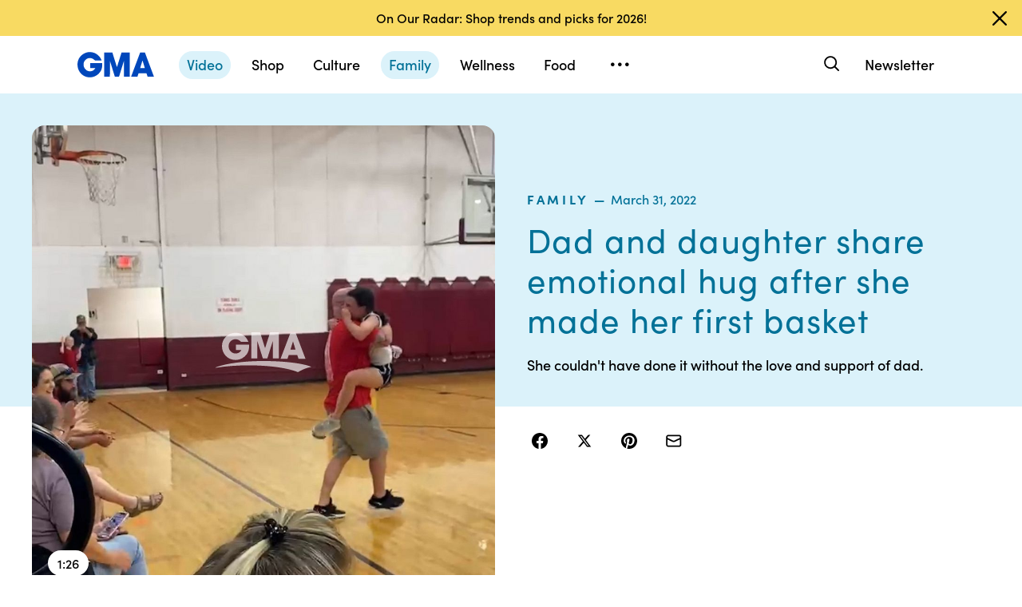

--- FILE ---
content_type: text/html; charset=utf-8
request_url: https://www.google.com/recaptcha/enterprise/anchor?ar=1&k=6LcizusZAAAAACBo-w1Uk2QWn8sPnvz-FX-1mObe&co=aHR0cHM6Ly9jZG4ucmVnaXN0ZXJkaXNuZXkuZ28uY29tOjQ0Mw..&hl=en&v=PoyoqOPhxBO7pBk68S4YbpHZ&size=invisible&anchor-ms=20000&execute-ms=30000&cb=izodugonteyi
body_size: 48692
content:
<!DOCTYPE HTML><html dir="ltr" lang="en"><head><meta http-equiv="Content-Type" content="text/html; charset=UTF-8">
<meta http-equiv="X-UA-Compatible" content="IE=edge">
<title>reCAPTCHA</title>
<style type="text/css">
/* cyrillic-ext */
@font-face {
  font-family: 'Roboto';
  font-style: normal;
  font-weight: 400;
  font-stretch: 100%;
  src: url(//fonts.gstatic.com/s/roboto/v48/KFO7CnqEu92Fr1ME7kSn66aGLdTylUAMa3GUBHMdazTgWw.woff2) format('woff2');
  unicode-range: U+0460-052F, U+1C80-1C8A, U+20B4, U+2DE0-2DFF, U+A640-A69F, U+FE2E-FE2F;
}
/* cyrillic */
@font-face {
  font-family: 'Roboto';
  font-style: normal;
  font-weight: 400;
  font-stretch: 100%;
  src: url(//fonts.gstatic.com/s/roboto/v48/KFO7CnqEu92Fr1ME7kSn66aGLdTylUAMa3iUBHMdazTgWw.woff2) format('woff2');
  unicode-range: U+0301, U+0400-045F, U+0490-0491, U+04B0-04B1, U+2116;
}
/* greek-ext */
@font-face {
  font-family: 'Roboto';
  font-style: normal;
  font-weight: 400;
  font-stretch: 100%;
  src: url(//fonts.gstatic.com/s/roboto/v48/KFO7CnqEu92Fr1ME7kSn66aGLdTylUAMa3CUBHMdazTgWw.woff2) format('woff2');
  unicode-range: U+1F00-1FFF;
}
/* greek */
@font-face {
  font-family: 'Roboto';
  font-style: normal;
  font-weight: 400;
  font-stretch: 100%;
  src: url(//fonts.gstatic.com/s/roboto/v48/KFO7CnqEu92Fr1ME7kSn66aGLdTylUAMa3-UBHMdazTgWw.woff2) format('woff2');
  unicode-range: U+0370-0377, U+037A-037F, U+0384-038A, U+038C, U+038E-03A1, U+03A3-03FF;
}
/* math */
@font-face {
  font-family: 'Roboto';
  font-style: normal;
  font-weight: 400;
  font-stretch: 100%;
  src: url(//fonts.gstatic.com/s/roboto/v48/KFO7CnqEu92Fr1ME7kSn66aGLdTylUAMawCUBHMdazTgWw.woff2) format('woff2');
  unicode-range: U+0302-0303, U+0305, U+0307-0308, U+0310, U+0312, U+0315, U+031A, U+0326-0327, U+032C, U+032F-0330, U+0332-0333, U+0338, U+033A, U+0346, U+034D, U+0391-03A1, U+03A3-03A9, U+03B1-03C9, U+03D1, U+03D5-03D6, U+03F0-03F1, U+03F4-03F5, U+2016-2017, U+2034-2038, U+203C, U+2040, U+2043, U+2047, U+2050, U+2057, U+205F, U+2070-2071, U+2074-208E, U+2090-209C, U+20D0-20DC, U+20E1, U+20E5-20EF, U+2100-2112, U+2114-2115, U+2117-2121, U+2123-214F, U+2190, U+2192, U+2194-21AE, U+21B0-21E5, U+21F1-21F2, U+21F4-2211, U+2213-2214, U+2216-22FF, U+2308-230B, U+2310, U+2319, U+231C-2321, U+2336-237A, U+237C, U+2395, U+239B-23B7, U+23D0, U+23DC-23E1, U+2474-2475, U+25AF, U+25B3, U+25B7, U+25BD, U+25C1, U+25CA, U+25CC, U+25FB, U+266D-266F, U+27C0-27FF, U+2900-2AFF, U+2B0E-2B11, U+2B30-2B4C, U+2BFE, U+3030, U+FF5B, U+FF5D, U+1D400-1D7FF, U+1EE00-1EEFF;
}
/* symbols */
@font-face {
  font-family: 'Roboto';
  font-style: normal;
  font-weight: 400;
  font-stretch: 100%;
  src: url(//fonts.gstatic.com/s/roboto/v48/KFO7CnqEu92Fr1ME7kSn66aGLdTylUAMaxKUBHMdazTgWw.woff2) format('woff2');
  unicode-range: U+0001-000C, U+000E-001F, U+007F-009F, U+20DD-20E0, U+20E2-20E4, U+2150-218F, U+2190, U+2192, U+2194-2199, U+21AF, U+21E6-21F0, U+21F3, U+2218-2219, U+2299, U+22C4-22C6, U+2300-243F, U+2440-244A, U+2460-24FF, U+25A0-27BF, U+2800-28FF, U+2921-2922, U+2981, U+29BF, U+29EB, U+2B00-2BFF, U+4DC0-4DFF, U+FFF9-FFFB, U+10140-1018E, U+10190-1019C, U+101A0, U+101D0-101FD, U+102E0-102FB, U+10E60-10E7E, U+1D2C0-1D2D3, U+1D2E0-1D37F, U+1F000-1F0FF, U+1F100-1F1AD, U+1F1E6-1F1FF, U+1F30D-1F30F, U+1F315, U+1F31C, U+1F31E, U+1F320-1F32C, U+1F336, U+1F378, U+1F37D, U+1F382, U+1F393-1F39F, U+1F3A7-1F3A8, U+1F3AC-1F3AF, U+1F3C2, U+1F3C4-1F3C6, U+1F3CA-1F3CE, U+1F3D4-1F3E0, U+1F3ED, U+1F3F1-1F3F3, U+1F3F5-1F3F7, U+1F408, U+1F415, U+1F41F, U+1F426, U+1F43F, U+1F441-1F442, U+1F444, U+1F446-1F449, U+1F44C-1F44E, U+1F453, U+1F46A, U+1F47D, U+1F4A3, U+1F4B0, U+1F4B3, U+1F4B9, U+1F4BB, U+1F4BF, U+1F4C8-1F4CB, U+1F4D6, U+1F4DA, U+1F4DF, U+1F4E3-1F4E6, U+1F4EA-1F4ED, U+1F4F7, U+1F4F9-1F4FB, U+1F4FD-1F4FE, U+1F503, U+1F507-1F50B, U+1F50D, U+1F512-1F513, U+1F53E-1F54A, U+1F54F-1F5FA, U+1F610, U+1F650-1F67F, U+1F687, U+1F68D, U+1F691, U+1F694, U+1F698, U+1F6AD, U+1F6B2, U+1F6B9-1F6BA, U+1F6BC, U+1F6C6-1F6CF, U+1F6D3-1F6D7, U+1F6E0-1F6EA, U+1F6F0-1F6F3, U+1F6F7-1F6FC, U+1F700-1F7FF, U+1F800-1F80B, U+1F810-1F847, U+1F850-1F859, U+1F860-1F887, U+1F890-1F8AD, U+1F8B0-1F8BB, U+1F8C0-1F8C1, U+1F900-1F90B, U+1F93B, U+1F946, U+1F984, U+1F996, U+1F9E9, U+1FA00-1FA6F, U+1FA70-1FA7C, U+1FA80-1FA89, U+1FA8F-1FAC6, U+1FACE-1FADC, U+1FADF-1FAE9, U+1FAF0-1FAF8, U+1FB00-1FBFF;
}
/* vietnamese */
@font-face {
  font-family: 'Roboto';
  font-style: normal;
  font-weight: 400;
  font-stretch: 100%;
  src: url(//fonts.gstatic.com/s/roboto/v48/KFO7CnqEu92Fr1ME7kSn66aGLdTylUAMa3OUBHMdazTgWw.woff2) format('woff2');
  unicode-range: U+0102-0103, U+0110-0111, U+0128-0129, U+0168-0169, U+01A0-01A1, U+01AF-01B0, U+0300-0301, U+0303-0304, U+0308-0309, U+0323, U+0329, U+1EA0-1EF9, U+20AB;
}
/* latin-ext */
@font-face {
  font-family: 'Roboto';
  font-style: normal;
  font-weight: 400;
  font-stretch: 100%;
  src: url(//fonts.gstatic.com/s/roboto/v48/KFO7CnqEu92Fr1ME7kSn66aGLdTylUAMa3KUBHMdazTgWw.woff2) format('woff2');
  unicode-range: U+0100-02BA, U+02BD-02C5, U+02C7-02CC, U+02CE-02D7, U+02DD-02FF, U+0304, U+0308, U+0329, U+1D00-1DBF, U+1E00-1E9F, U+1EF2-1EFF, U+2020, U+20A0-20AB, U+20AD-20C0, U+2113, U+2C60-2C7F, U+A720-A7FF;
}
/* latin */
@font-face {
  font-family: 'Roboto';
  font-style: normal;
  font-weight: 400;
  font-stretch: 100%;
  src: url(//fonts.gstatic.com/s/roboto/v48/KFO7CnqEu92Fr1ME7kSn66aGLdTylUAMa3yUBHMdazQ.woff2) format('woff2');
  unicode-range: U+0000-00FF, U+0131, U+0152-0153, U+02BB-02BC, U+02C6, U+02DA, U+02DC, U+0304, U+0308, U+0329, U+2000-206F, U+20AC, U+2122, U+2191, U+2193, U+2212, U+2215, U+FEFF, U+FFFD;
}
/* cyrillic-ext */
@font-face {
  font-family: 'Roboto';
  font-style: normal;
  font-weight: 500;
  font-stretch: 100%;
  src: url(//fonts.gstatic.com/s/roboto/v48/KFO7CnqEu92Fr1ME7kSn66aGLdTylUAMa3GUBHMdazTgWw.woff2) format('woff2');
  unicode-range: U+0460-052F, U+1C80-1C8A, U+20B4, U+2DE0-2DFF, U+A640-A69F, U+FE2E-FE2F;
}
/* cyrillic */
@font-face {
  font-family: 'Roboto';
  font-style: normal;
  font-weight: 500;
  font-stretch: 100%;
  src: url(//fonts.gstatic.com/s/roboto/v48/KFO7CnqEu92Fr1ME7kSn66aGLdTylUAMa3iUBHMdazTgWw.woff2) format('woff2');
  unicode-range: U+0301, U+0400-045F, U+0490-0491, U+04B0-04B1, U+2116;
}
/* greek-ext */
@font-face {
  font-family: 'Roboto';
  font-style: normal;
  font-weight: 500;
  font-stretch: 100%;
  src: url(//fonts.gstatic.com/s/roboto/v48/KFO7CnqEu92Fr1ME7kSn66aGLdTylUAMa3CUBHMdazTgWw.woff2) format('woff2');
  unicode-range: U+1F00-1FFF;
}
/* greek */
@font-face {
  font-family: 'Roboto';
  font-style: normal;
  font-weight: 500;
  font-stretch: 100%;
  src: url(//fonts.gstatic.com/s/roboto/v48/KFO7CnqEu92Fr1ME7kSn66aGLdTylUAMa3-UBHMdazTgWw.woff2) format('woff2');
  unicode-range: U+0370-0377, U+037A-037F, U+0384-038A, U+038C, U+038E-03A1, U+03A3-03FF;
}
/* math */
@font-face {
  font-family: 'Roboto';
  font-style: normal;
  font-weight: 500;
  font-stretch: 100%;
  src: url(//fonts.gstatic.com/s/roboto/v48/KFO7CnqEu92Fr1ME7kSn66aGLdTylUAMawCUBHMdazTgWw.woff2) format('woff2');
  unicode-range: U+0302-0303, U+0305, U+0307-0308, U+0310, U+0312, U+0315, U+031A, U+0326-0327, U+032C, U+032F-0330, U+0332-0333, U+0338, U+033A, U+0346, U+034D, U+0391-03A1, U+03A3-03A9, U+03B1-03C9, U+03D1, U+03D5-03D6, U+03F0-03F1, U+03F4-03F5, U+2016-2017, U+2034-2038, U+203C, U+2040, U+2043, U+2047, U+2050, U+2057, U+205F, U+2070-2071, U+2074-208E, U+2090-209C, U+20D0-20DC, U+20E1, U+20E5-20EF, U+2100-2112, U+2114-2115, U+2117-2121, U+2123-214F, U+2190, U+2192, U+2194-21AE, U+21B0-21E5, U+21F1-21F2, U+21F4-2211, U+2213-2214, U+2216-22FF, U+2308-230B, U+2310, U+2319, U+231C-2321, U+2336-237A, U+237C, U+2395, U+239B-23B7, U+23D0, U+23DC-23E1, U+2474-2475, U+25AF, U+25B3, U+25B7, U+25BD, U+25C1, U+25CA, U+25CC, U+25FB, U+266D-266F, U+27C0-27FF, U+2900-2AFF, U+2B0E-2B11, U+2B30-2B4C, U+2BFE, U+3030, U+FF5B, U+FF5D, U+1D400-1D7FF, U+1EE00-1EEFF;
}
/* symbols */
@font-face {
  font-family: 'Roboto';
  font-style: normal;
  font-weight: 500;
  font-stretch: 100%;
  src: url(//fonts.gstatic.com/s/roboto/v48/KFO7CnqEu92Fr1ME7kSn66aGLdTylUAMaxKUBHMdazTgWw.woff2) format('woff2');
  unicode-range: U+0001-000C, U+000E-001F, U+007F-009F, U+20DD-20E0, U+20E2-20E4, U+2150-218F, U+2190, U+2192, U+2194-2199, U+21AF, U+21E6-21F0, U+21F3, U+2218-2219, U+2299, U+22C4-22C6, U+2300-243F, U+2440-244A, U+2460-24FF, U+25A0-27BF, U+2800-28FF, U+2921-2922, U+2981, U+29BF, U+29EB, U+2B00-2BFF, U+4DC0-4DFF, U+FFF9-FFFB, U+10140-1018E, U+10190-1019C, U+101A0, U+101D0-101FD, U+102E0-102FB, U+10E60-10E7E, U+1D2C0-1D2D3, U+1D2E0-1D37F, U+1F000-1F0FF, U+1F100-1F1AD, U+1F1E6-1F1FF, U+1F30D-1F30F, U+1F315, U+1F31C, U+1F31E, U+1F320-1F32C, U+1F336, U+1F378, U+1F37D, U+1F382, U+1F393-1F39F, U+1F3A7-1F3A8, U+1F3AC-1F3AF, U+1F3C2, U+1F3C4-1F3C6, U+1F3CA-1F3CE, U+1F3D4-1F3E0, U+1F3ED, U+1F3F1-1F3F3, U+1F3F5-1F3F7, U+1F408, U+1F415, U+1F41F, U+1F426, U+1F43F, U+1F441-1F442, U+1F444, U+1F446-1F449, U+1F44C-1F44E, U+1F453, U+1F46A, U+1F47D, U+1F4A3, U+1F4B0, U+1F4B3, U+1F4B9, U+1F4BB, U+1F4BF, U+1F4C8-1F4CB, U+1F4D6, U+1F4DA, U+1F4DF, U+1F4E3-1F4E6, U+1F4EA-1F4ED, U+1F4F7, U+1F4F9-1F4FB, U+1F4FD-1F4FE, U+1F503, U+1F507-1F50B, U+1F50D, U+1F512-1F513, U+1F53E-1F54A, U+1F54F-1F5FA, U+1F610, U+1F650-1F67F, U+1F687, U+1F68D, U+1F691, U+1F694, U+1F698, U+1F6AD, U+1F6B2, U+1F6B9-1F6BA, U+1F6BC, U+1F6C6-1F6CF, U+1F6D3-1F6D7, U+1F6E0-1F6EA, U+1F6F0-1F6F3, U+1F6F7-1F6FC, U+1F700-1F7FF, U+1F800-1F80B, U+1F810-1F847, U+1F850-1F859, U+1F860-1F887, U+1F890-1F8AD, U+1F8B0-1F8BB, U+1F8C0-1F8C1, U+1F900-1F90B, U+1F93B, U+1F946, U+1F984, U+1F996, U+1F9E9, U+1FA00-1FA6F, U+1FA70-1FA7C, U+1FA80-1FA89, U+1FA8F-1FAC6, U+1FACE-1FADC, U+1FADF-1FAE9, U+1FAF0-1FAF8, U+1FB00-1FBFF;
}
/* vietnamese */
@font-face {
  font-family: 'Roboto';
  font-style: normal;
  font-weight: 500;
  font-stretch: 100%;
  src: url(//fonts.gstatic.com/s/roboto/v48/KFO7CnqEu92Fr1ME7kSn66aGLdTylUAMa3OUBHMdazTgWw.woff2) format('woff2');
  unicode-range: U+0102-0103, U+0110-0111, U+0128-0129, U+0168-0169, U+01A0-01A1, U+01AF-01B0, U+0300-0301, U+0303-0304, U+0308-0309, U+0323, U+0329, U+1EA0-1EF9, U+20AB;
}
/* latin-ext */
@font-face {
  font-family: 'Roboto';
  font-style: normal;
  font-weight: 500;
  font-stretch: 100%;
  src: url(//fonts.gstatic.com/s/roboto/v48/KFO7CnqEu92Fr1ME7kSn66aGLdTylUAMa3KUBHMdazTgWw.woff2) format('woff2');
  unicode-range: U+0100-02BA, U+02BD-02C5, U+02C7-02CC, U+02CE-02D7, U+02DD-02FF, U+0304, U+0308, U+0329, U+1D00-1DBF, U+1E00-1E9F, U+1EF2-1EFF, U+2020, U+20A0-20AB, U+20AD-20C0, U+2113, U+2C60-2C7F, U+A720-A7FF;
}
/* latin */
@font-face {
  font-family: 'Roboto';
  font-style: normal;
  font-weight: 500;
  font-stretch: 100%;
  src: url(//fonts.gstatic.com/s/roboto/v48/KFO7CnqEu92Fr1ME7kSn66aGLdTylUAMa3yUBHMdazQ.woff2) format('woff2');
  unicode-range: U+0000-00FF, U+0131, U+0152-0153, U+02BB-02BC, U+02C6, U+02DA, U+02DC, U+0304, U+0308, U+0329, U+2000-206F, U+20AC, U+2122, U+2191, U+2193, U+2212, U+2215, U+FEFF, U+FFFD;
}
/* cyrillic-ext */
@font-face {
  font-family: 'Roboto';
  font-style: normal;
  font-weight: 900;
  font-stretch: 100%;
  src: url(//fonts.gstatic.com/s/roboto/v48/KFO7CnqEu92Fr1ME7kSn66aGLdTylUAMa3GUBHMdazTgWw.woff2) format('woff2');
  unicode-range: U+0460-052F, U+1C80-1C8A, U+20B4, U+2DE0-2DFF, U+A640-A69F, U+FE2E-FE2F;
}
/* cyrillic */
@font-face {
  font-family: 'Roboto';
  font-style: normal;
  font-weight: 900;
  font-stretch: 100%;
  src: url(//fonts.gstatic.com/s/roboto/v48/KFO7CnqEu92Fr1ME7kSn66aGLdTylUAMa3iUBHMdazTgWw.woff2) format('woff2');
  unicode-range: U+0301, U+0400-045F, U+0490-0491, U+04B0-04B1, U+2116;
}
/* greek-ext */
@font-face {
  font-family: 'Roboto';
  font-style: normal;
  font-weight: 900;
  font-stretch: 100%;
  src: url(//fonts.gstatic.com/s/roboto/v48/KFO7CnqEu92Fr1ME7kSn66aGLdTylUAMa3CUBHMdazTgWw.woff2) format('woff2');
  unicode-range: U+1F00-1FFF;
}
/* greek */
@font-face {
  font-family: 'Roboto';
  font-style: normal;
  font-weight: 900;
  font-stretch: 100%;
  src: url(//fonts.gstatic.com/s/roboto/v48/KFO7CnqEu92Fr1ME7kSn66aGLdTylUAMa3-UBHMdazTgWw.woff2) format('woff2');
  unicode-range: U+0370-0377, U+037A-037F, U+0384-038A, U+038C, U+038E-03A1, U+03A3-03FF;
}
/* math */
@font-face {
  font-family: 'Roboto';
  font-style: normal;
  font-weight: 900;
  font-stretch: 100%;
  src: url(//fonts.gstatic.com/s/roboto/v48/KFO7CnqEu92Fr1ME7kSn66aGLdTylUAMawCUBHMdazTgWw.woff2) format('woff2');
  unicode-range: U+0302-0303, U+0305, U+0307-0308, U+0310, U+0312, U+0315, U+031A, U+0326-0327, U+032C, U+032F-0330, U+0332-0333, U+0338, U+033A, U+0346, U+034D, U+0391-03A1, U+03A3-03A9, U+03B1-03C9, U+03D1, U+03D5-03D6, U+03F0-03F1, U+03F4-03F5, U+2016-2017, U+2034-2038, U+203C, U+2040, U+2043, U+2047, U+2050, U+2057, U+205F, U+2070-2071, U+2074-208E, U+2090-209C, U+20D0-20DC, U+20E1, U+20E5-20EF, U+2100-2112, U+2114-2115, U+2117-2121, U+2123-214F, U+2190, U+2192, U+2194-21AE, U+21B0-21E5, U+21F1-21F2, U+21F4-2211, U+2213-2214, U+2216-22FF, U+2308-230B, U+2310, U+2319, U+231C-2321, U+2336-237A, U+237C, U+2395, U+239B-23B7, U+23D0, U+23DC-23E1, U+2474-2475, U+25AF, U+25B3, U+25B7, U+25BD, U+25C1, U+25CA, U+25CC, U+25FB, U+266D-266F, U+27C0-27FF, U+2900-2AFF, U+2B0E-2B11, U+2B30-2B4C, U+2BFE, U+3030, U+FF5B, U+FF5D, U+1D400-1D7FF, U+1EE00-1EEFF;
}
/* symbols */
@font-face {
  font-family: 'Roboto';
  font-style: normal;
  font-weight: 900;
  font-stretch: 100%;
  src: url(//fonts.gstatic.com/s/roboto/v48/KFO7CnqEu92Fr1ME7kSn66aGLdTylUAMaxKUBHMdazTgWw.woff2) format('woff2');
  unicode-range: U+0001-000C, U+000E-001F, U+007F-009F, U+20DD-20E0, U+20E2-20E4, U+2150-218F, U+2190, U+2192, U+2194-2199, U+21AF, U+21E6-21F0, U+21F3, U+2218-2219, U+2299, U+22C4-22C6, U+2300-243F, U+2440-244A, U+2460-24FF, U+25A0-27BF, U+2800-28FF, U+2921-2922, U+2981, U+29BF, U+29EB, U+2B00-2BFF, U+4DC0-4DFF, U+FFF9-FFFB, U+10140-1018E, U+10190-1019C, U+101A0, U+101D0-101FD, U+102E0-102FB, U+10E60-10E7E, U+1D2C0-1D2D3, U+1D2E0-1D37F, U+1F000-1F0FF, U+1F100-1F1AD, U+1F1E6-1F1FF, U+1F30D-1F30F, U+1F315, U+1F31C, U+1F31E, U+1F320-1F32C, U+1F336, U+1F378, U+1F37D, U+1F382, U+1F393-1F39F, U+1F3A7-1F3A8, U+1F3AC-1F3AF, U+1F3C2, U+1F3C4-1F3C6, U+1F3CA-1F3CE, U+1F3D4-1F3E0, U+1F3ED, U+1F3F1-1F3F3, U+1F3F5-1F3F7, U+1F408, U+1F415, U+1F41F, U+1F426, U+1F43F, U+1F441-1F442, U+1F444, U+1F446-1F449, U+1F44C-1F44E, U+1F453, U+1F46A, U+1F47D, U+1F4A3, U+1F4B0, U+1F4B3, U+1F4B9, U+1F4BB, U+1F4BF, U+1F4C8-1F4CB, U+1F4D6, U+1F4DA, U+1F4DF, U+1F4E3-1F4E6, U+1F4EA-1F4ED, U+1F4F7, U+1F4F9-1F4FB, U+1F4FD-1F4FE, U+1F503, U+1F507-1F50B, U+1F50D, U+1F512-1F513, U+1F53E-1F54A, U+1F54F-1F5FA, U+1F610, U+1F650-1F67F, U+1F687, U+1F68D, U+1F691, U+1F694, U+1F698, U+1F6AD, U+1F6B2, U+1F6B9-1F6BA, U+1F6BC, U+1F6C6-1F6CF, U+1F6D3-1F6D7, U+1F6E0-1F6EA, U+1F6F0-1F6F3, U+1F6F7-1F6FC, U+1F700-1F7FF, U+1F800-1F80B, U+1F810-1F847, U+1F850-1F859, U+1F860-1F887, U+1F890-1F8AD, U+1F8B0-1F8BB, U+1F8C0-1F8C1, U+1F900-1F90B, U+1F93B, U+1F946, U+1F984, U+1F996, U+1F9E9, U+1FA00-1FA6F, U+1FA70-1FA7C, U+1FA80-1FA89, U+1FA8F-1FAC6, U+1FACE-1FADC, U+1FADF-1FAE9, U+1FAF0-1FAF8, U+1FB00-1FBFF;
}
/* vietnamese */
@font-face {
  font-family: 'Roboto';
  font-style: normal;
  font-weight: 900;
  font-stretch: 100%;
  src: url(//fonts.gstatic.com/s/roboto/v48/KFO7CnqEu92Fr1ME7kSn66aGLdTylUAMa3OUBHMdazTgWw.woff2) format('woff2');
  unicode-range: U+0102-0103, U+0110-0111, U+0128-0129, U+0168-0169, U+01A0-01A1, U+01AF-01B0, U+0300-0301, U+0303-0304, U+0308-0309, U+0323, U+0329, U+1EA0-1EF9, U+20AB;
}
/* latin-ext */
@font-face {
  font-family: 'Roboto';
  font-style: normal;
  font-weight: 900;
  font-stretch: 100%;
  src: url(//fonts.gstatic.com/s/roboto/v48/KFO7CnqEu92Fr1ME7kSn66aGLdTylUAMa3KUBHMdazTgWw.woff2) format('woff2');
  unicode-range: U+0100-02BA, U+02BD-02C5, U+02C7-02CC, U+02CE-02D7, U+02DD-02FF, U+0304, U+0308, U+0329, U+1D00-1DBF, U+1E00-1E9F, U+1EF2-1EFF, U+2020, U+20A0-20AB, U+20AD-20C0, U+2113, U+2C60-2C7F, U+A720-A7FF;
}
/* latin */
@font-face {
  font-family: 'Roboto';
  font-style: normal;
  font-weight: 900;
  font-stretch: 100%;
  src: url(//fonts.gstatic.com/s/roboto/v48/KFO7CnqEu92Fr1ME7kSn66aGLdTylUAMa3yUBHMdazQ.woff2) format('woff2');
  unicode-range: U+0000-00FF, U+0131, U+0152-0153, U+02BB-02BC, U+02C6, U+02DA, U+02DC, U+0304, U+0308, U+0329, U+2000-206F, U+20AC, U+2122, U+2191, U+2193, U+2212, U+2215, U+FEFF, U+FFFD;
}

</style>
<link rel="stylesheet" type="text/css" href="https://www.gstatic.com/recaptcha/releases/PoyoqOPhxBO7pBk68S4YbpHZ/styles__ltr.css">
<script nonce="j3z8HwjyvTEz3T9IklEGTQ" type="text/javascript">window['__recaptcha_api'] = 'https://www.google.com/recaptcha/enterprise/';</script>
<script type="text/javascript" src="https://www.gstatic.com/recaptcha/releases/PoyoqOPhxBO7pBk68S4YbpHZ/recaptcha__en.js" nonce="j3z8HwjyvTEz3T9IklEGTQ">
      
    </script></head>
<body><div id="rc-anchor-alert" class="rc-anchor-alert"></div>
<input type="hidden" id="recaptcha-token" value="[base64]">
<script type="text/javascript" nonce="j3z8HwjyvTEz3T9IklEGTQ">
      recaptcha.anchor.Main.init("[\x22ainput\x22,[\x22bgdata\x22,\x22\x22,\[base64]/[base64]/[base64]/[base64]/[base64]/[base64]/[base64]/[base64]/[base64]/[base64]\\u003d\x22,\[base64]\\u003d\\u003d\x22,\x22w79Gw605d8KswovDugPDiEU0YHNbwrTChjrDgiXCvQ1pwqHCsBLCrUs6w7c/w6fDgw7CoMKmeMK3wovDncOlw5YMGgdNw61nBMKjwqrCrmPCqcKUw6MbwoHCnsK6w73CtzlKwr/[base64]/[base64]/Ci2PDicOfFVFUwpXCtUMYOMKjacOFwrjCtMOvw7PDtnfCssKUdX4yw7jDlEnCql3DnmjDu8Kpwpk1woTCqMOpwr1ZXhxTCsOddFcHwq/CqxF5TxthSMOMWcOuwp/DjBYtwpHDiwJ6w6rDvsONwptVwpnCnHTCi1PCnMK3QcK0AcOPw7oBwqxrwqXCu8OTe1BidyPChcK+w45Cw53CnSgtw7FKMMKGwrDDosKIAMK1wqXDp8K/w4Muw5ZqNG1LwpEVAyXCl1zDl8O9CF3CtkjDsxNgD8OtwqDDsWAPwoHCqMKuP19Cw5PDsMOOXMKxMyHDqznCjB4xwrNNbBDCkcO1w4QsRk7DpRbDlMOwO3nDl8KgBjtKEcK7Cw54wrnDv8OKX2suw7JvQAM+w7k+CSbDgsKDwrcMJcOLw6HCpcOEADjCtMO8w6PDiT/DrMO3w6M7w48eB3DCjMK7EsO8QzrCo8KrD2zCmcOtwoR5bwgow6QCL1d5UcOOwr9xwr/CicOew7V8aSPCj0QQwpBYw7cIw5EJw6sHw5fCrMO+w7QSd8KEBT7DjMK6wppwwonDvmLDnMOsw4YkI2Zqw53DhcK7w6RxFD5bw6fCkXfCgMOzasKKw6zCvUNbwrFKw6ATwoLCssKiw7V4Q07DhBHDlB/ClcKrRMKCwosyw4nDu8ObKz/CsW3CpFfCjVLCg8OeQsOvRcKva1/DnMKjw5XCicOYasK0w7XDscOdT8KdEMKHOcOCw7xdVsOOE8OOw7DCn8K7wqouwqVnwosQw5Mmw4jDlMKJw5zCocKKTh0UJA1xflJ6wqIWw73DusOmw4/Cmk/CosOzcjkwwrpVIkYPw5tea0jDpj3CkQsswpxAw7UUwpdOw68Hwq7Dthlmf8OJw77Dry9twoHCk2XDrsOLJsKRw73Dt8K+wpTDuMOEw6nDkjjCuAtQw5jComctO8O2w4cLwqbCgSjClMKCYcKAwpPDmMO2GsKnwqJ/FwTDmMO4GkkbMGVTJ3whGXLDqsOtY24Jw7lJwpgwPV12woLDlMOaYXJaVMKQCRlLUBQLQMO8Y8OMJsKgPMKXwoMaw7JNwr07wrQ+w69/Wj4YN1pAwp86cizDhsKTw45HwojDvW7DmRLDt8O9w4HCnB3Cg8OmQ8Kyw4kmw6nCgWQbXT0JDcKOAh4vO8OyPcKWZC/[base64]/Ct2XDp1hxX8KQwr7DozQQGWRJWD09b3NXwpdNWVHCgEnDpcKWwq7CgUARMAHCuEV/O0/CnsK4w6B4c8OST1gFw6EUNH4iw6DDusOdwr/CgEcKw5hWBjwHwp8iw4DCmR4KwoVVZsKkwoPCv8OEw5k4w7lrLcOLwrXCpMKcO8O/wpvCp3HDmxXCuMOKwojCmjoYNgJgwpDDiynDjcKQECvDqhoQw77DmSfDvxxNw4UNwobDpcO+wpxNwoPCiA3DsMOZwqkyGyc/wqgiAsKTw63Ci0vDsFDCnUXCncK9w7JdwqTCg8OlwpfCt2JlIMOOw57Dh8KVwq9Hc1rDkMKywqQfZsO/w7/[base64]/Ds3oMQcKwJsKqYFzCqgTDn33DoXd+S3vCkwsZw77Du3fCqHo3T8Kxw6nDlcO9w5HCiTBBBMOhPDg/w65sw4rDuSbCnMKVw7EQw7TDiMOtVcOfGcKOWcKScMOCwrQoaMOFOUkwVsKJw4HCmMORwoPCosKQw4fCjMO2CWdNBnfCp8OaO1dlTTI0fzd0w6vCgMKgNzHCn8O8GFLCnHRqwp0yw6TCg8KDw5VgX8O/[base64]/DkmDDtMK+w5vDrsOGwotzw6QmVzrDjiLCllXCuhPDkcONw7l/FcK6wqcwYMKTGMOiAcODw73CsMK8w41/w7ZTw5TDoxIwwo4Pwp3DlQpUf8K1RsOUw7PDi8O3UxAjwqXDqERSZz9qEQ/[base64]/XC/DjzE1w6DDh8K5w6/DtwTDkEPCh8Klw6k9w4DDjkVyA8Ovw50Lw7TCtirDtDTDi8Oiw6rCoAnCusOiwprDhUHDicO/w7XCvsKywqbDk38jRcOYw6Y5w6bCoMKGVTbCnMONcCPDgB3DskM1wqzDgw/Crn/Dv8KPI2bCicKaw7xxecKPDykyPwHDnV8vw7xWJxjDj2jCvsOzwqcLwrxDw5lFIMOewrpLGcKLwpsQfBkZw5rDmsK9FMOCUTc1wqVrQcKJwpplOFJAw5XDnMK4w7YAViPCrsKABsODwrXCs8KWwr7DsGDCsMK0Ng/Ds3vCqkXDrxZqIMKDwrHChxbDolsJcVHDuBprwpTDhMOTGwUKw7cKw4gwwpTDisO/w4wtwrEHwobDjsO6A8OxXMK4PcKQw6TCrcK0wpg7WsOqVXtzw53Ci8K2alleAHlkO0Vgw77DlVgvBlo9QH/DvDfDkwzCvloRwq/[base64]/w7wzwpXDoFJ5EcKJw6IdIGxdWE5COXUdw6UgRsOQMMOzHDTCmMOPKU/Di0fCuMKnZMOTdHosf8Osw5xtTMOoJi/DrcOYYcKHw6R0wrlrWX/DrMOZFMKeRF3Cu8KDwo8ow5cpw4LCicO+w5ZVQUVqUcKpw7JHCMO0wp0RwpdtwpprAcKcRj/CpsOeJ8KRdMK4IVjCjcOUwp/CjMOkeVNMw77DkTgLIA7ChEvDgAUZwqzDkynCkkwAbX3CjGl0wpzDsMOww7bDhA4Iw7jDm8ONw4DCtA0NHcKLwqdWwodCbMOHHwjDtMOQP8KuVVrCsMK2w4UOwosjfsOawqHCukE0w5fCvsKWJTzCszIFw6V0w7LDlsOjw5AWwoTCsFBXw7U2w4wAXETChsO/AMOdOsOwFcKWfMKzOUJwcghHTnXDusODw5HCqCFtwrB7w5XDncOfc8KawobCrCk9wqFVeUbDrybDqAUVw7IACxzDgDdQwpFYw6JeJcOZYlh4w6Q0esOUJ1k7w5h6w6nCtm4ww7lOw55Qw4DDpRkDE1RIDcKvVsKgZcK/cUk+RsOrwoLCucO+w4QUBMKjIsK5wo/DrcOmBMOdw4rDj1NQLcKyWWIbTMKJwq1qfVPDkMKswqx8EWtpwoFPbMKbwqJAfcOMwovDmVcOYX0+w40RwpM/[base64]/CusONw7hYwoN4w57Dg8OIwoFGwqIuworCi8OMGMOIOMKran8dJ8Kjw7XCqMOKKMKWw7bCiRjDhcOMVibDsMOhB3tUwqJ4YMOdR8OWBcO2KcKOwqjDlRFAwrVLw40/[base64]/[base64]/FXdmwrPClcKrH2pyRzvCrMO2wqx9w7DDncOGIMOSG8KZw5bCrllfMlfDtRUfwq4tw4fDm8OpWRZswrPCm2kxw6bCrMK+T8OldcKeSQppw7jDlx/Cu2LCkVVbcsKyw4l2dzAVwpEMRRHCvys6KMKQw6jClzxtw4PCshLCqcOjwrzDqhnDs8KrPsKgwrHCkyPDiMKQwrDCq1/Dpyt1wrgEwrI3EFXCjcO/w4DDnMOPVcODOAnCqMOYexQcw4AmZhTDlg3CvQgUNMOGdlzDinrCnMKPw5fCvsK+cGQTw6PDt8K+wqgIw7o/[base64]/CjcK5wr5iw5fCgMKcw4lqw4HCqsOQwpkNKcOPN8ONd8OKCFosDjzCpsOeI8Kmw6vDvcKywq/CgGI6wqnCpTtML0PCnC3DgQrCtMOGeC3ChsKMNBwew77CmMKVwplhVMKBw70ow4I/wqMyNHhTY8KKwpwHwoLCmH/DosKSRyTCuCnDtcK/w45IRWoxMAjCk8O/[base64]/w57CssOeesOhw4t3YsOEBnDCncOow6bCplbCkR1dw5/CqcORw4wkZmA2MsKXfxzCvQDChnkGwpHDgcOPw63DswrDmzFfKjVRRMKRwpkIMsOuw6VXw4NNG8KBw47DoMOQw5QowpLCgARIAAbCqMOow7F6U8K6w7HCgMKDw67CniUywow4ZSs8HkUMw51Xwohow5poN8KmCcO6w4DDmF9bCcO6w4vDmcObFUVNw5/Cug3CsGHDl0LDpMK7a1VYM8OeF8O2w5Z7wqHCpUzCqsK7w7/CnsOOwo4XbXsZacOzen7CisO5D34+w4IbwqvDi8Oew7/[base64]/DnWPCvXwvw4HClsKMKsKVwr83w6AswpTCh8KPCsK1OB/CocKSw7LChArCjTfCqsKOw4NeXcOER25CUsKwMcOdLMOqFhU7WMK0wrYSPkDDkcKJXcOsw74vwpEoNGxhw4IYwrHDq8KvLMKDwrgrwqzDpcK7wpHCjnU4YsOzwrDCuwrDr8O/w7UpwrRIwpLCosO1w7PCojh/w41iwphQw6fCsR3Dn1waRXkEJsKJwqIsTsOhw7fDsU7Dr8OYw7QUScOObFjCucKGAwAyakUOwpp5wodlSEDDh8OKQRDDr8OfAUt4woBjE8KQw7/CqibDg3vCtTfDocKywoPCpsKhbMOaVyfDm2VNw4ljMcO+w4UXw4MSFMOsVxLDr8K/SsKewrnDisKLXl02LcKkwrbDomJzwofCpWrCq8OUBMO8Og3DrBvDmj7CgMOIMzjDgl4ywoJXWl5ID8OAw6FCLcKMw6bDuk/[base64]/CmFfDh8OZPcOpwovDuy3CsD9FPcOjDwJOPcOAwqFGw7sFwrzDrcOoPiB2w6nCiAzDi8K+cyBZw7vCtR7CjsOewr/Cq23CiR4kNU/DgDITD8KzwoPDkDjDgcOfMz3CnjZLA2pQRcKhWEbCvcO7wolbwrAow7sMA8KlwqHDsMOGwo/DnHnCrVsRI8KgOsOjH1HCo8OPQwQydcOVf1tfARrDkcOQwr3DgVzDksKvw44mwoQAwoggwo89c1bCgcO9NcKxOcOBL8O1bsKkwr8gw6sYUzcZU2Juw5vDgW/DpH0ZwoXCocO0YA0oJC7Dk8KdAhNYFsKgMhXCjMKNPyI0wrgtwp3Cr8OZUGXCgDXDqcKyw7LCnsOnGxLCnnHDo23CiMO/N13DjAMiDxLDshQrw5TDncO0XAzDlWENw7XCtMKtwrHCo8K4WnxqPCMRAcKdwpN4N8O4MWd6w5oLw5/Cj3bDsMOrw6sIZ0RHw4RXwpFdw6PDqwrCssO5wrg+wrAcwqDDlmsAZGrDgyDComRhIhAQTcO2wplpVcKIwpnCm8KxGsOWwr/Ck8OoOUtINAXDoMOfw5YRSzbDvH0yBjgCQMKNBzLCvsO2wqkjQjx2fgHDvcKGP8KIBsKWwqPDksO4XxTDm3PDhyYOw7LCm8OmcjrDojQnOkHDlTg8w4knEsOpAh3Dl0LDt8K2CDkxOV7DiSMOw7NCYWdzwr9jwp8AYUnDpcOwwpPClnESdMKVG8KXTsK/RRhNSsKxCMOTwo4yw6/Dsg5kN0zDqTJ8dcKsJSciOQJ7N1MpPSLCp3HDgFTDhCc0w6VWw4RbGMKiMF5pMcKyw7jClMOKw57Cs2Fww5EbQMK5csOCVg3CqW1Hw75ydmrDkCjCt8Oow5rCqAl0QxLDsDRPUMO8wrV/HzpjcUFJVEVjKWzDu1rCpsKqBBHDgA3DjTTCjQXDpDPCmj7DsCTDvcKzE8KHOBXDr8OcSRYVRQIBSi3CqDttVg1KNcKJw5nDvsO8acOAeMOuasKJYy4sf3Ilw6bCssOGBWhPw7rDhl3ChsOAw5PDpUHCpUkcw5FFw6sUKMKowpPDhnUqwpPDvk/CtMK7AsOEw5waEMKwdChSCsKlw4FPwpDDgVXDusOcw5zCi8KzwrAEw5vCvEjDtcO+HcK6w4/DicO0wpXCqHHCgHllf23Cliokw4pNw73CqBHDu8Oiw7HDnCRcEMKJwpDDo8KSLMOBwqYXw7nDvcOsw7DDqsOQw7TDtsOmNkY+Rxlcw6kwAsK5N8KucRsAAD9KwoHDhMOQwrcgwr/Dly5JwrkbwqfCmAPCsAtKwqPDrCLCoMO7cQJfdxrCnMK/WMKgwq1rZsK5w7PDox3Ci8K4JMOyHzjCkVcFwpfCmSLCkiA2SsKQwq/DqAjCuMOzAsKLdHMDZsOow7oJGy3CgCLCnnp0PMOoOMOMwqzDih7DnMO6RAHDiynCp0M6JMKSwoTChljCjBbCkgnDjk/DlWjCphtiIzTCgMKlIcOpwqjCsMObYx81wpPDjcKUwoo2TxcREcKLwp1ldsOew7Zsw7vCv8KpB34kwrrCvwQPw6bDmW9Mwo0MwrleY2vCrcOuw4jCsMOPcTzCqlHCp8KuZsOXwoxJA2fDrl/DvmsGMcO1wrR7RMKWPi3Cn1rDuwJPw64ScRPDicKkwoMLwqbDrWnDkXttFSJ5EsOPQi4iw45CNsKcw69Cwp9beD03w6Qkw4fDm8OgGcKCw6zCtAnCkkVmYnHDo8KyBG5Ew7LCkSjDkcK/wpInFjrDnsOob2vCtcOmQlQ+c8KvQsO/w6BTYGTDqcO/wq7DiinCtsOza8KHaMO/IMOCfiUJCsKJwoLDnX4FwqAUL3jDvR7DsRvCq8O8B1c+wofDm8OqwojCjMOewr82wo49w6I7w5p0w70owqnDtMOWw6lowrA8Xm/Cs8O1wo8ywrMawqZOFcO9S8Ksw6bCkMOvw6o5KE/Dt8O/w57CgV/Dv8KJwqTCrMOiwpk+dcOtVMKMR8O+XMOpwoIjbMO0VylDw4TDqDwfw6RCw5bDuxLClcOLd8KQNjfDqMKlw5bDulRDwrYFaTsHw7wwZMKSBMOEw4JEKS5UwqN4ZF3CiVQ/XMOddwE4a8KGw5PCiiJhe8KvfsODVcOoDhrDtnPDv8Ojwp/Cv8KYwoTDkcOcEMKqwo4NQMKnw5s/wpPDkiFRwqhkw6vDswDDhwkNNcOhJMOLVydDwqsqRsKIHsOFfwJ5KivDoQ/DpkLChQ3Dn8KyZcOwwr3DpBI4wqd7RsOMITnCucOmw7Z1SXdTw5s3w4dybsObwq04Km/DixQkwoBzwogeU30Zw5rDjcKIe2zCqivCjsKcfcKYFcKBFjBJSMK9w6TDpsKhw4x2ZcKewq5nKTYfeibDlMKRwrFIwq40bsKBw6QHAlRZJAzDtBZwwr3CgcKfw53CnEpfw6Y2ZRjCisKae3ZswqnCgsOZTiptIH/[base64]/N8K3L8ObNyt7wqVzdsOgEWhHwo/DthzDv0NmwrM+aD/DkMKBAmVnXg7Dk8OSwpE6P8KOwo3DnMObw5/DqBYEXXrCs8KjwrrDvEENwpDDqsOpwrh0wq3DrsKvw6XDsMKyR20Aw7jCogLDoVBjw7jCj8OdwrVsJMKFw5kPE8KqwrMcbcKawoXCs8KgVMOWBsOqw6/Cv0TCpcK/wq80QcO/[base64]/DvktJw7Jtc3/CrH4WwqzDv8OmPCweUX9YfxbDj8Oiwq/[base64]/Dq0VBwqp4w5c+QcKDw4w9wrVVCzVZw6HCqBjDjnkuw79BUGrCmcKNTjYDwq8GSMOSQMOCw4fDtsKfW1Nkwpc5woYoB8Orw6cfA8Kxw6p/asK3wpNne8OqwpokI8KKJ8OfQMKJHcOde8OOMyjCsMKiw6tbwqfDnz3CjXjCg8KiwpIcYFkyDl7CnsOKw57DtwLClMKiR8KeBnQ6b8KswqZ0QsOSwqgAeMOVwppsVMOZLMOrw4sFOMKhO8OzwqHCpWtpw4skejrCpXPCmsKrwonDoFAaOm/Dt8OBwoADw4HDicOkw4zDnSTDrz8MBEElOMOfwoJXVsObwpnCqsOaecOlOcO9wrM/[base64]/ChDwWeBB4SFTCrMKJwokzw5gEwq88F8KmIsKpwpHDhwrClCQQw7NTSVzDp8KWwolBflszDcKKwo4wX8OxVFVFw75BwrBBJ37CgsOxw5vDqsK5GQ4Hw6XDtcKLw4/DugTCizfDqS7ChMKQw6x4w59nw6TDtwjDnSsPwqIBUALDrsKmMzLDtsKEMj3CjcKXdcOFWwPCrMKhw7/ChWc6LcO8w5HCkA8sw592wqfDilIgw4ooQBNdW8Ocwr5kw7QBw7EzLVlaw6A3w4ZJS2gpd8OQw6TDlk5dw4dMeUYccFvDhsKww6F6YcOdD8ObNMOFOcKSwq7CinALw6/ChMKJEsKzw6sJKMOtVxZ8NUpWwohBwpB9CsOOB1nDjQInNsOLw67DkcKrw4wpDwjDu8OVTVBvFsK8wrbCnsKMw5/DnMOow5HDpcOnw5fCsHxKZcKcwrk1UyIqw77DrDrDpcO/[base64]/Sz/CosOnw6rDnsKgw5wrw6XCrMOQw6LCsCk/w6tuM0TCkMKywo7CjcODbAEMZDoQwpl6RcKjw5QfKcOTw6jCssKgwp7DoMOww7kWw5jCpcO4w55/w6wDwrjCjA0VesKdelNIworDpsKMwppew4JHw5DDpjk2b8KIOsO7YmkODF10CTcReAzDqzvDuA3DpcKowpQ1woPDtMOfQUo7WTpDwrtYDsOFwo3DhcOUwrlTfcKmw4ktRMOWwpoubMO8IEjCmsKoNxTCtMOvEm8EFcOiw6JvXD9FFyDCucOGSGkwDC/DhUcxw5zCq1ZkwqzChz/DggRZwoHCrsOlfV/[base64]/wq9fw7QrPMKtVWNYwrF1w6ckMsK6w57Do0MoRcO6bwZGwqXDr8Oow4kfw4Fkwr8ZwqnCtsKSZcOOT8O1w7FNw7rCvCPCn8KCICJgX8O5RMKVeGp5C07CucOCZ8KCw6oZOcKEw7lRwptcwrleZMKOwr/CvcO3wrE+CsKJYcOBTz/Dq8KYwqDCjcK3woTCpFVjCMKiwr3CsSwsw4LDu8OHEsOhw6PCusOuZ2hHw7rCpBE2w7/[base64]/[base64]/Dsx8+XFXDvjbDnWvDsMKdw55Two1PLCfDnDgwworCn8KEwqVFdsK2RTLDtD/DjMO/[base64]/wpYlwroFWcKZw6fCvcOTTjkof8OkwokCw7fCrxAfOMK0fjzCmcK9J8OxWsKcw6gSw5dAUcKGNcOmKMKWw7HDmMKnwpTCs8OMJB/[base64]/f8KEw5w+wqNBVsKww5vCjsOcw6ZvQMO2XzTCsh7DjcK4Zw/CoTIdXMKIwp0jwonCjMKjJXDCriN5Z8KDKMKjUAM8w5p3Q8OqEsOicsO9wpBewqdpQ8O/w5olJCAwwqdmVMOuwqREw6Nhw47CkUJ1OcOOw54zw5QSwrzCmcOZwrHDhcO8U8K5AR0kw7w6a8O/[base64]/b8KVKinDsXsVw6kzTi/Co3EmHsKJw7zDp13DgWhcdcO3XlbCsyTCgsOhVsOewrTDkkN7Q8OiMMKnw78GwoXDqi3DhRg3w7HDi8K1UMOmL8OWw5Z5w5hndcOcOh4gw5RkFR/DgsKWw7xXGcOrwo/Dk11nJ8OSwqnDmMOnw7jDnBY+R8KVBcKswrM5I2AMw4YRwpjCmsKxw7YyCT7CjyXDlMKGw4FfwrNawrvCjiFSQcORSAwpw6vDkk3Dv8Obw75KwrTCjMOiO01xWsOAwo/[base64]/CkhA6UlXCoQsYC8KHacOEEHvCrnjDsMKgwqNlwpYlPzDCi8KYw4sbPVrCpzXDtnJKC8Ocw5rDkRxewqTCj8OWCQM8woHCn8Kme1/[base64]/[base64]/Co8OUw4vCtsOEw6fChMKHfzvDpsOhwpnDm8KtDGcdwoVaaTQAPcONGsKdT8KBw6wLw4ghO00Iw7/DnQwKw4h1w4PCiDwjwo/CtMOtwq/CizBnV39MYijDiMO/HDVAwqR4bcOCw6BpdMOJF8K2w4XDlgTDmcOlw4vCpVt3wq7CoynCu8KhbsKow6LDlx57w6s+OcOGw49iO2fCn1FZTcOAwrrDtsOyw67DtTIwwpxgLi/Dnh7CvHHDmMOWeiAyw6fDocOpw6HDqMOGwprCj8OpGTrCicKlw6TDniEhwrrCjSDDscOveMKnwrjCkMKAaSzDl2nCo8K5SsKYw7nCoHlCw7jDoMOLw7svXMKrE0HDqcKyVW4ow4jCtjsbd8OGwqAFa8K0w4cLwqcpwpkPw64KdcKnw5XCtMKQwrXDl8K2D0HDokzDkU/CuTduwqjCtQc3Z8KGw71DZcKcMQoLJzRuJMOyw5XDhMKVw5zCm8KNSMOHN3A+dcKoZnUfwrPDocOXw53CvMOSw54iw75jBsOfwrPDkCTDlUE+wqJNwph0w7jDpGsMUmhnw5FKw6XDtcKbZRUheMOlw5hkPGlUwpV7woYrFVRlwozChnLCtFEcWsOVNh/CjMKmP3ZnGH/DhcOswrnCqyoCfMOkw5rCkWJbLWbCuAPDi2h4wpk2KMOCw5HChcOEFikTw7XCtw7CojZWwrQjw7LCmmc8YDRYwp7CrcKqbsKkIybCgX7DlcK6woDDmDBGVcKUMnbDtCjCnMOfwoM5bB/CsMK1bT9CLzHDmMOMwqBqw5TCjMOBw7fCrMO7wrPCrnDCkFcPXEllw5DDuMO0NW3CnMOywqFkw4TDj8OVwr3DkcOnw77Co8K0wrLDocKhS8OidcKMw4/CiV98wq3DhRUoJcOxFC5lMcOAw5h6wqxmw7HDosOhA0xUwrEMUMKKwrlUw6TDsnHCrVrDtkoiwqXClQ9Gw7pWE2vDrlPDpcORFMOpZRAFV8Kff8OxGUHDhiLCqcKFWgvDtcOjwoTCgCUXcsOLR8OJw4oDV8OUw4nCqjMrw5DCmsKdOCHDtk/CosKJw6rCjQjCk09/[base64]/CtxHCnMKrDcOMw61pHsOufiowEMOVwqjDv8Kawrh2U0LDmsOpwq7CgGDDjz3Dv1chIsOtS8OBwr3CjsOGwoXDriLDtsKeG8O6AF/DoMKswoVOWEfDnxzDm8KlYQ1tw7Zuw6Fxw6dTw7LDv8OeIcO0w7HDksOYUjobwooIw5srS8O6B1llwrFKwp/CgcOOciB1L8Kcw7fDuMKawozCnE96DcKfLcOcRz8wC33DmWhDw5PCscOQwrzDhsKywpLDgMK4wpVtwozDsjgHwo8GHTpnScK7w4vDsC7CqF/CsGtDw7/Cl8OdJRjCpjpJXnvCkkHCm2ABwo1uw6/Dj8Kpw7vDq0/DtMOZw6vCuMOewoVNEcOSIMOkDB9fMFoiYsKjw4dcwqVkwpogw4kdw4tpw5gFw73CicOcK2tmwrtofyTDpsKcScK2w5vDrMK6BcK/PR/DrgfCnMK0dwzCoMKAwprChsK3P8OEdcOxYcK1Th7CrMKbSw09wrJjLMOQwq5aw5nDqsOQHEt+wqI8HcKtQsK7TDDClFjCv8KffsOIDcOoC8KTEXlIw7t1w5h+w5gGZcKUwqjDqh7DiMO1woDCosKWw4DDiMKxw6/CjsKjwq3DrA82cnpJaMKmwosVeSvCiDDDvzXCksKfE8Kgw5ojYsKfKcKDSMKWT2lyI8OJAVZQEyrChznDkHhlfcObw67DnsOIw4QoAWzDrlQUwoTDui3DgHxQwqHDmsKCPzvDh1XCtcO8NTLDn3DCvcOfbsOtWcKsw7nCt8KDw5EdwqjCtMOdXg/[base64]/DksKeeMOgAsKOw75bw6HDmHPCm0vCpS7DnsKXDcKuHjBHEzJjZ8KwS8OOH8OiZFk1w7/DtXfDicOKAcK4wo/Dv8K0wpZtS8K4wqbCoifCssORwqzCsQV9wrBnw7TDpMKdwqvCkkXDtz8iwrnCicOaw5wOwrXDsTQcwpTDjmhbGsK+LsOjw4lMwqo1w67DosKNGAhcw69Jw57Cm3jDuHfCtlfDu0wmw4RwTsKzWiXDrCcSd1ooWsKGwr7DiBcvw6/DmcO5w57DqEJdHX0ew6XDoGTChl9lJlVCBMK3wr4eU8OIw4/[base64]/[base64]/[base64]/w7N3w7QHJcOuwrRlw5bDoijCmcKAUcKjw7fCmcKoPcKfwpLCsMO0ZcOYZMKmw5TDg8O5wrEXw7Uzw5jDkl07wqLCgyXDiMKBwp5Vwp/CnsOJDmrCqsOhShbDqS7DuMKtPBLDk8O0w7/Dmgc9wpx3w5dgHsKTVEtlaAogw5d2w6DDvQl7EsOEFsKqKMO+w63CicKKJh7CjcKpf8KYL8Oqwrk/[base64]/[base64]/[base64]/[base64]/CjMOVw6TCvcKxV8Kawq/DnRHDgxXDplEdwq/DisKgTMKjB8KmHEUmwpg3wqgiTz/[base64]/CpMKHw6oew6bCtsKXwqHClcKBw5HDgsKTw6FPw57Dm8OlbmoebcKhwp/DpMOww5UHGjQ3wrleZkLDuwDDncOMwpLCj8KJVcKrYCbDtkwvwroLw6tAwoXCoybDjsOAejzDiRvDucKywpPDmh/DqmfDucO1w7EAGlPCsnE3w6t0w59CwoYfOsO4UgVcw4nCqsK2w4/[base64]/Dp0gEw4oNSh0Ew64Qw7XDt8OEwo7DjMKdw4JXwp5aT1TDpsKUwrnDgGzChcOmd8KPw6fCu8KiVsKRSMOXUyjCocOvQXTCncKNT8ObdknCgsOWSsOqw7t7X8Knw7nCiX9XwogifB8dwp/[base64]/[base64]/DlxFww4AkdMOyw6PDkGzDksK5w6jDgcOYw6owDMOAwo1jBsK4XsKaFcKhwovDjgZnw4RHYG4LB185SjXCgMKUBz3DhsOxT8O4w7rCgjzDlMKUcQkEBMOnXmYuTcOHOhjDlRkeNMK6w4nClcKqM1bDijvDv8Oaw5/[base64]/Cim0LaMKIE8KDwrXCvR/DhgjDuBQlZsO1wrp3CGDCpMKBwqrDmg3Cj8KIw7DDi2VeGQDDugTDhcKkwrlCwpLCtlN1w6/DvFcgwpvDoFYIbsKce8KVfcKDwqhqwqrDpcO3diXDqzXCiG3CinzDth/DuH7CpFTCl8KNEcORZMKkI8OdUVjChSJ3wrTCsDcwZx5CNQrDlz7CsAfDs8OMQR90w6d0wp5Tw4fCvcOUekVKw4PCpsK7wqTDu8KUwrLCjcOcQl7CkRUOBsKbwrPDil4Hwp5ndC/Chjx0w7TCv8KYYBvCg8KDZMO4w7jDtxQKEcOFwrjCqxRoN8Osw6Yvw6Zsw6HDpCTDqRkpM8OTw4crw69ow7QcPcO1XzTDi8Orw4kRRcKba8KNNWfDssKkKE8kw4Fiw6bCnsKTASTCpcOIRcOwUMKsZ8OrfsOkKcOPwr/CvCd7wptRV8O2EsK/w4FTw7V0e8OxYsKZZsO9BMKHw6c7AUfCsXzDvcOhw7/DiMOgbcK6w5jDrMKNw6RgMsKZIsOHw4sIwqBtw65Gwq06wqvDi8Oqw7fDv25QZcKzAMKPw4NCwozChcKiw7wcRwVxwrLDqFpdJgXCjkcjEsOCw4Mcwo7CoTpdwrjCpgHCisOXw5DDj8Onw5XCssKXwo9NBsKHIT7CtMOiJcK1d8KgwoQJw5PDpHQIwpDDo01ow5/DgHt3VC3DjhTCq8OLwonCtsOtw5NlTxxQw6nDv8KlaMOIwoVPwqHCo8Kww4rCt8O3a8Klw4bDihoTw61fAwtkw5k9U8OPUSdgwqM0wrrCg3Y+w6HCosKrGDUCWinDkCbCucOMworCisKXwrMWGHZ1w5PDpwvCosOVUmllw57Cv8KTw7pCOnxKwr/DjHrCu8ONwrEJQsOoScKQw6XCslbDmMOsw5pHw4wzXMODw541EMKnw7nCssOiwovClUTDncOCwr1KwqoXwp5vYsObw6F0wqrCjwNEBmbDnMORw4MuTRAdw7PDjDnCtsKDw4cHw5DDpS/DmituZUzDhHHDkF4xLmLDjiLCnsKzwq3CrsKpw70vaMOlW8Ohw6PClwTCgVPCnh/DukTDl1fCtMKuw588wrAww6FeSnrChMO8wr3CpcKBw73DpSHDocKjw7xlAwQMwoMfwpQVajnCrMObwqohw49JbybDjcKePMKmYH96wotdDxDCh8OcwrPCvcOxTEbDgh7CvsOzJ8KBIcOxwpHCmMOMKR9HwoXChcOIF8KBRiTDkmTClMO5w5klOUbDkR/[base64]/DunB2wrDDgcKAw63CpsORJk7CugDDrRPDrUJUJ8OFBTI9wqDCvMO+A8KfOU4UVcKFw5wMw4rDlcOJK8KoSV/Cn0/[base64]/fXtqNMKuwoFSw6vCoH1nYULDs1ARZ8Ouw57DlMOXw5IqesK/OcOBZcKHw6bCuw5JL8OfwpXDl1nDh8OGSyk2w6fDgQ82O8OOLVzCvcKfw44mw4hhw4vDnwNvw6XDusORw5bDl0RJwq3Dt8OxBzdCwqbCs8KuVMOHwoVtcBN/w7Erw6PDnmVaw5TCtGlbJzfDpR7DmhXDgcKtW8Oqw4Iuf2LCqRjDrSbCpDTDj2MUwpJXwphvw5fCrxrDtDLDqsOyPkXDkUbDs8KQfMKZKFkJSGTDmyoowpfCoMOnwrnDlMOEw6fDsmbCuTHDv3zDq2TCkMKkUsK0wqwEwoh4XzB9wo/CskFKw7hzXlhiwpNeBcKOMAnCoEpWwpogf8KzB8KPwqYDw4PDvcO4ZcKrMMKDBUc6wqzDu8OYGXN+ccKmwrAewoHDqQrDkV/DoMKPwr4LegFTbHQ3wo59w509w6NSw7JJNXINIknCogU9wp1Owol2w53CjsOYw7HDpg/CpMKkDgHDiC7DqMKYwoV+wrorQjzCjcKoGgMmYkN9Lg/DhEdsw5XDpMOxAsOwE8KSUCAJw6UrwpzDp8OJwrF9HsOVwpxDesOcw7EJw4kVJhESw7jCtcOBwp/[base64]/dcO5w7bDlMOUw4XDncOXeMO7wrzDrsOqwoLDig1/[base64]/Cll3DisOGwocMwpPCmcO0VElLdcKIw4vDi3TDtCfClRjCgcKAPxZIFUMbSRdFw6A/w7tWwqnCtsOvwoprwoPDp0HChUrDljcwHsOqEh9iJMKOEsKRw5fDucKfQ1Jdw77Cu8KewpFHw6/[base64]/woXCiMKjYydtGsKbwqvDjsOXKMO/wrzDkcKNBmfDtUd8wpRUD09Mwph+w6TDksKoD8KjDn0pb8KRw4kxTWJ6VknDnsOfw4Uww4vDlQXDgAMDfWZOwr9Gwq3DjMOlwoY9w5bCjBrCtMOxN8Odw6vDsMOQURTDpTXDqsOywq4JTA4/w6AKwr19w7HCkn3DlWtxesO8e3sNwq3CrznDg8OhDcKbVMOVEcKyw4jCqsKXw71mTwpww43DpcO1w6jDk8Ktw4sKYsK2ecOCw6hkwqXDsn/Du8K/w4LCh0LDhFR/PyfDrsKJw50vwozCnmPCnMKHJMK5M8KDwrvDisOBw64mwq/CuBLDrcKuwq/CpUbCpMOLJMOKB8OqUTbCq8KhUMK2fEJewqNMw5nDlFDDn8O2w5dUw7gmfG9ow4PCucO2w7/DvMOcwrPDt8OYw4kVwohVP8KkVMOLwq/[base64]/CmknCnFrCtcKYDcKYEQ5Jw4bCqMK3wqjCizVqw7TClsKOw6k1E8KxFcOoOcO6UQEpdMOEw5/ClngsfcOxWnUofRnCjmvCqMK2FXQxwrnDomBawoFnOg7DswlCwqzDjgXCnEc4XGBCwqzCuUNYW8OUwrwGwr7CtyEYw7PDnR1DS8OgW8KfNcObJsO7Y2HDgjRxw7zCuSHDpgA2dcKZwo1UwpnDq8ORAsKOHn/DsMOhMMO+TcK8w5bDq8KvaD18d8Ovw7TCvn3CtlENwp9uWcK8wo3DtcOTHA8LVsOYw6bDq0IcQ8Kfw6PCpF/[base64]/CnV/CtUXCiyTDrBLDocOKc8O9w6PCs8OkwoXDscOYw6zDsVUgDcOISWjCoSYYw4nCl3hWw7hBJmjCpVHCul/CvsOPVcO7EcKAcMKkbxd3Hi4zwp5zTcK/[base64]/DsMKfwrEsdXXCozLDicKcZcOgRcObTcO9w49OXcKlbwpndg/Du3XDl8OZw6hhMgbDgDZhXA9MaDwHFsOxwqLCicOXXsK3SEttLGjCs8OxRcO8HsOGwps3WcO+wo9aBsKYwrYdHyMVE1gFTGIWVMORAFTCrWfCgBQMw4AEwoLCrMObCE8/w7BXY8K9worCvsKHw43CoMO0w5vDtcOrLcOdwqI8wp3Cl0bDq8KqY8OKfcODUETDsxtPw6EoUMKfwp/[base64]/Dk8KFw60/wrTDpXxtCBpww7XDmkDCoTR8f2EVC8OqeMKvalLDrcONPi07LCPClmPDrcOrwrR0woHCjsKIwqknw5MPw4jCqVzDvsKYRXvCun/[base64]/DvsKlf0ZNFMK4w5dyEybDuWBaIcK8w6PCqMOUZMOSw5zDtnLDocOhw7w5wqHDnAfDncOdw5tEwqwvwoHDisKyHMKFw5l9wrHDmVfDrhJuw6/[base64]/DnBVoRHvCs8ObVlhiw5NZwohWXE0KQcK2w6/CqxDCusKgREPCqsKgcCgmwplYw6NiC8K7MMOMwqs9w5jChMKnw75cwq5GwqJoAjrDhS/CoMKNHRIqw7bDsW/[base64]/[base64]/[base64]/woMowoY7wpw/dmpSBmnDigHCp8KWwoo2wrQGwoDDo1pMIXTDl1MuIsODCFhyBMKNOsKSwr7CpsOlw6LDgFQgTsOPwqzCq8O3QS/[base64]/w7vCm8KVWiDCpMKqwp5Sw5/[base64]/VgpDEsKTAlYJICMtwpbDiijCmBJnVE8Zw6LCjyJZw5fCnVlTw6TDggnDk8KJLcKQAlQ9w7bDmA\\u003d\\u003d\x22],null,[\x22conf\x22,null,\x226LcizusZAAAAACBo-w1Uk2QWn8sPnvz-FX-1mObe\x22,0,null,null,null,1,[21,125,63,73,95,87,41,43,42,83,102,105,109,121],[1017145,478],0,null,null,null,null,0,null,0,null,700,1,null,0,\[base64]/76lBhnEnQkZnOKMAhmv8xEZ\x22,0,0,null,null,1,null,0,0,null,null,null,0],\x22https://cdn.registerdisney.go.com:443\x22,null,[3,1,1],null,null,null,1,3600,[\x22https://www.google.com/intl/en/policies/privacy/\x22,\x22https://www.google.com/intl/en/policies/terms/\x22],\x22n8jgxMQd7om7BrPr2hl0kRitUEVirz8b9onOFHoCQqI\\u003d\x22,1,0,null,1,1768605192552,0,0,[130,58,160,152],null,[110,104,129,158,154],\x22RC-8msIhKP7KjBqZQ\x22,null,null,null,null,null,\x220dAFcWeA7eXhR_n_EoVsONKVwD1ksU4lrDrmnGhRTmBcV6yUa74MUgRGJXXHmX3AT_pAAvOSatz8iNCK92Ir8fpA5idI_a6aOk4g\x22,1768687992305]");
    </script></body></html>

--- FILE ---
content_type: text/css
request_url: https://cdn.abcotvs.net/gma/1435910ba9e2-release-12-04-2025.1/client/gma/css/9101-e9cd937b.css
body_size: 5655
content:
.TooltipUI{background-color:#000;border-radius:4px;box-shadow:0 3px 5px 0 rgba(0,0,0,.25);color:#fff;display:inline-block;font-size:12px;font-weight:400;left:0;opacity:0;padding:10px;position:absolute;text-align:center;top:0;transform:translateX(-50%);white-space:nowrap;z-index:50}.TooltipUI:before{border:8px solid transparent;content:" ";height:0;left:50%;pointer-events:none;position:absolute;width:0}.TooltipUI--bottom:before,.TooltipUI--top:before{margin-left:-5px}.TooltipUI--top{margin-top:-5px}.TooltipUI--top:before{border-top-color:#000;border-width:5px 5px 0;top:100%}.TooltipUI--bottom{margin-top:5px}.TooltipUI--bottom:before{border-bottom-color:#000;border-width:0 5px 5px;bottom:100%}.TooltipUI--visible{opacity:1;transition:opacity .25s linear}.TooltipUI--noPortal{background-color:#656565;height:70px;padding-bottom:65px;transform:translate(-40.5%,16%);width:190px;z-index:1000}.TooltipUI--noPortal-bottom:before{border-bottom-color:#656565}.Share__Item.Button--icon-noLabel{height:32px;width:32px}.ShareMobile__Item.hover:not(.Button--disabled):not(.Button--active):not(.Button--disabledLike),.ShareMobile__Item:hover:not(.Button--disabled):not(.Button--active):not(.Button--disabledLike),.Share__Item.hover:not(.Button--disabled):not(.Button--active):not(.Button--disabledLike),.Share__Item:hover:not(.Button--disabled):not(.Button--active):not(.Button--disabledLike),.no-touch .ShareMobile__Item:hover:not(.Button--disabled):not(.Button--active):not(.Button--disabledLike),.no-touch .Share__Item:hover:not(.Button--disabled):not(.Button--active):not(.Button--disabledLike){background-color:#cbccce}.Share--media{border-top-width:0}.ShareMobile__Item,.Share__Item{-webkit-box-align:center;-ms-flex-align:center;-webkit-box-pack:center;-ms-flex-pack:center;align-items:center;background-color:transparent;border:0;cursor:pointer;display:flex;justify-content:center;padding:0}.ShareMobile__Item+.Share__Item,.Share__Item+.Share__Item{margin-left:0}.ShareMobile__Item:last-child,.Share__Item:last-child{margin-right:0}.ShareMobile__Icon,.Share__Icon{height:16px;pointer-events:none;transition:all .2s ease-in-out;width:16px}.ShareMobile__Icon use,.Share__Icon use{fill:#656565}.ShareMobile__Icon--dark use,.Share__Icon--dark use{fill:#dcdddf}.ShareMobile__Lightbox{margin:25% auto;width:85%}.ShareMobile__Lightbox .Share{justify-content:center}.Share__Footer{gap:19px;margin-left:0}.Share__Text{display:none;padding-left:10px}.Share .Button.Button--icon-noLabel,.ShareMobile .Button.Button--icon-noLabel{height:40px;width:40px}.Share .Button.Button--default.hover:not(.Button--disabled):not(.Button--active):not(.Button--disabledLike),.Share .Button.Button--default:hover:not(.Button--disabled):not(.Button--active):not(.Button--disabledLike),.ShareMobile .Button.Button--default.hover:not(.Button--disabled):not(.Button--active):not(.Button--disabledLike),.ShareMobile .Button.Button--default:hover:not(.Button--disabled):not(.Button--active):not(.Button--disabledLike),.no-touch .Share .Button.Button--default:hover:not(.Button--disabled):not(.Button--active):not(.Button--disabledLike),.no-touch .ShareMobile .Button.Button--default:hover:not(.Button--disabled):not(.Button--active):not(.Button--disabledLike){background-color:transparent}.ShareMobile__Item.hover .ShareMobile__Icon use,.ShareMobile__Item.hover .Share__Icon use,.ShareMobile__Item:hover .ShareMobile__Icon use,.ShareMobile__Item:hover .Share__Icon use,.Share__Item.hover .ShareMobile__Icon use,.Share__Item.hover .Share__Icon use,.Share__Item:hover .ShareMobile__Icon use,.Share__Item:hover .Share__Icon use{fill:#000}.Share__Item--facebook svg use{fill:#3b5998}.Share__Item--twitter svg use{fill:#1da1f2}.ShareMobile__Item{border:1px solid #dcdddf}.Truncate{display:block;position:relative}.Truncate--collapsed p{display:inline}.Truncate__ShowMore--hidden{visibility:hidden}.Truncate__Button{bottom:0;color:#002d6c;position:absolute;right:0}.Truncate__Button:hover{color:#335789}.Image__Citation{font-size:11px;line-height:13px;max-width:calc(100% - 16px);overflow:hidden;position:absolute;right:8px;top:8px;z-index:2}.Image__Citation__Attr,.Image__Citation__Credit{background:rgba(72,73,74,.7);border-radius:2px;color:#dcdddf;float:right;height:16px;line-height:16px;overflow:hidden;position:relative;transition:all .2s ease-in-out;white-space:nowrap}.Image__Citation__Credit{cursor:pointer;max-width:16px;padding:0 0 0 16px}.Image__Citation__Credit:hover{max-width:100%;padding-right:3px}.Image__Citation__Credit span{margin-left:3px}.Image__Citation__Attr{margin-left:4px;max-width:100%;padding:0 3px}.Image__Citation .icon__svg{height:12px;left:2px;position:absolute;top:2px;width:12px}.Image__Citation .icon__svg use{fill:#dcdddf}.RatioFrame{overflow:hidden;position:relative}.RatioFrame--noPadding{padding-bottom:inherit}.Image{margin:0;max-width:100%;position:relative}.Image img{vertical-align:top;width:100%}@supports (-moz-appearance:none){.Image img{color:transparent}}.Image__Wrapper{z-index:1}.Image__Wrapper.Image__Wrapper--relative,.Image__Wrapper.Image__Wrapper--relative .aspect-ratio--child{position:relative}.Image__Wrapper.Image__Wrapper--relative.Image__Fallback{text-align:center}.Image__Wrapper.Image__Wrapper--relative.Image__Fallback img,.Image__Wrapper.Image__Wrapper--relative.Image__Fallback svg{position:relative}.Image__Caption{color:#a5a6a7;font-size:12px;line-height:16px}.lightbox__content .Image__Caption{margin:12px}.Image__Wrapper+.Image__Caption{margin-top:8px}.Image__Fallback img,.Image__Fallback svg{margin:auto}.Image__Fallback img,.Image__Fallback svg,.Image__Fallback>.Image{bottom:0;left:0;position:absolute;right:0;top:0}.Image__Zoom{-webkit-backdrop-filter:blur(8px);backdrop-filter:blur(8px);background:hsla(0,0%,100%,.6);border-radius:6px;bottom:8px;height:32px;left:8px;width:32px;z-index:3}.Image__Zoom__Icon{height:20px;width:20px}.Image__Media__Unavailable{bottom:0;color:#48494a;height:24px;left:0;margin:auto;position:absolute;right:0;top:0;width:24px;z-index:100}.Image__Media__Unavailable--dark{color:#a5a6a7}.Logo__Network{height:15px;margin:2px 0;width:40px}.network-espn{height:10px;width:40px}.network-abc{height:12px;width:25px}.network-secn{height:20px;width:55px}.network-espnu{height:19px;width:55px}.network-espn2{height:10px;width:54px}.network-espn3{height:11px;width:55px}.network-watchespn{height:12px;width:55px}.network-watchespn .Image__Wrapper{padding-bottom:23%}.Logo{max-width:none}.Logo--has-bg{border-radius:200px}.Logo__xxs{height:12px;width:12px}.Logo__xxs .Logo__Inner{height:6px;width:6px}.Logo__xs{height:16px;width:16px}.Logo__xs .Logo__Inner{height:11px;width:11px}.Logo__sm{height:20px;width:20px}.Logo__sm .Logo__Inner{height:14px;width:14px}.Logo__md{height:32px;width:32px}.Logo__md .Logo__Inner{height:22px;width:22px}.Logo__lg{height:40px;width:40px}.Logo__lg .Logo__Inner{height:28px;width:28px}.Logo__xl{height:48px;width:48px}.Logo__xl .Logo__Inner{height:34px;width:34px}.Logo__xxl{height:72px;width:72px}.Logo__xxl .Logo__Inner{height:58px;width:58px}.Logo__xxxl{height:112px;width:112px}.Logo__xxxl .Logo__Inner{height:96px;width:96px}.Logo--team{botttom:0;position:absolute;right:0}@keyframes lightboxActivate{0%{padding-top:200vh}to{padding-top:0}}.lightbox__wrapper{bottom:0;left:0;position:fixed;right:0;top:0;z-index:1000014}.lightbox__wrapper--desktop:not(.lightbox__wrapper--static),.lightbox__wrapper--tablet:not(.lightbox__wrapper--static){animation:lightboxActivate .2s .2s forwards;animation-timing-function:cubic-bezier(.23,1,.32,1);padding-top:200vh}.lightbox__wrapper--watchProvider .lightbox__content{min-height:80vh}.lightbox__wrapper--static{padding-top:0}.lightbox__overlay{background:rgba(0,0,0,.3);cursor:pointer;left:0;pointer-events:none;position:absolute}.lightbox__overlay--fullWindow,.lightbox__overlay--mobile{background-color:#fff;height:calc(100vw + 50px);top:-50px;width:100vw}.lightbox__overlay--desktop,.lightbox__overlay--tablet{animation-fill-mode:forwards;animation:lightboxOverlayActive .2s ease-in-out;bottom:0;pointer-events:auto;right:0;top:0}@keyframes lightboxOverlayActive{0%{opacity:0}to{opacity:1}}.lightbox__contentBox{background-color:#fff;box-shadow:0 1px 4px rgba(0,0,0,.24);min-height:100px;min-width:100px;pointer-events:auto}.lightbox__contentBox.lightbox__contentBox--heightWebkit{min-height:-webkit-fill-available}.lightbox__contentBox--fullWindow,.lightbox__contentBox--mobile{min-height:100vh;width:100%}.lightbox__contentBox--desktop,.lightbox__contentBox--tablet{border-radius:10px}.lightbox__contentBox--dark{background-color:#1d1e1f}.lightbox__contentBox iframe{background:0;border:0}.lightbox__content{background-color:#fff;min-width:260px}.lightbox__content--fullWindow,.lightbox__content--mobile{bottom:0;left:0;margin-top:40px;overflow:auto;position:absolute;right:0;top:0}.lightbox__content--desktop,.lightbox__content--desktopPlus,.lightbox__content--tablet{-webkit-overflow-scrolling:touch;max-height:80vh;overflow:scroll}.lightbox__content--desktop,.lightbox__content--desktopPlus{overflow:auto}.lightbox__content--dark{background-color:#1d1e1f}.lightbox__content--isContent{padding:16px}.lightbox__header{background-color:#fff;min-height:40px}.lightbox__header .lightboxTitle{color:#656565;font-size:15px;font-weight:600;line-height:20px}.lightbox__header .lightboxSubTitle{color:#a5a6a7;font-size:14px;line-height:19px;padding-left:12px}.lightbox__header--hide{border:0;height:0}.lightbox__header--fullWindow,.lightbox__header--mobile{position:fixed;top:0;width:100%;z-index:2}.lightbox__header--subTitle{height:auto}.lightbox__header--title{border-bottom:1px solid;border-color:#48494a}.lightbox__header--dark{background-color:#1d1e1f}.lightbox__header--dark.lightbox__header--title{border-color:#151617}.lightbox__header--dark .lightboxTitle{color:#dcdddf}.lightbox__header--dark .lightboxSubTitle{color:#cbccce}.lightbox__header--headerSpacing{padding-bottom:8px;padding-top:8px}.lightbox__closebtn{border:0;border-radius:4px;cursor:pointer;height:32px;right:4px;top:4px;transition:all .2s ease;width:32px;z-index:100}.no-touch .lightbox__closebtn:hover{background-color:#f9f9fb;color:#151617}.no-touch .lightbox__closebtn:hover .icon--color{fill:#151617}.lightbox__closebtn .icon__svg{flex-shrink:0}.lightbox__closebtn .icon--color{fill:#a5a6a7}.lightbox__closebtn--text{color:#a5a6a7;font-size:14px;text-transform:uppercase;width:90px}.lightbox__closebtn--dark{background:#1d1e1f}.no-touch .lightbox__closebtn--dark:hover{background:#48494a;color:#fff}.no-touch .lightbox__closebtn--dark:hover .icon--color{fill:#fff}.lightbox__closebtn__wrap{height:100%}.lightbox__wrapper--filters .btn{margin-top:10px;width:100%}.filter__title{color:#656565}.filter__headline{border-bottom:1px solid #edeef0;margin-bottom:10px;padding:0 40px 10px;text-align:center}.bp-mobileSM .filter__headline{padding:0 0 10px}.Caption,.Caption .Caption__Credit p,.Caption .Caption__Text p,.Caption .Truncate__Button,.Caption__Credit,.Caption__Image,.Caption__Logo,.Caption__Meta,.Caption__Meta__Text,.Caption__PreHeading,.Caption__ShowMore,.Caption__Text{font-family:"SansSerifFont",-apple-system,BlinkMacSystemFont,Segoe UI,Roboto,Helvetica Neue,Arial,Noto Sans,sans-serif,Apple Color Emoji,Segoe UI Emoji,Segoe UI Symbol,Noto Color Emoji;font-size:12px;font-weight:400;line-height:16px}.Caption .Caption__Credit p a,.Caption .Caption__Text p a,.Caption .Truncate__Button a,.Caption a,.Caption__Credit a,.Caption__Image a,.Caption__Logo a,.Caption__Meta a,.Caption__Meta__Text a,.Caption__PreHeading a,.Caption__ShowMore a,.Caption__Text a{color:#002d6c}.Caption .Caption__Credit p a:hover,.Caption .Caption__Text p a:hover,.Caption .Truncate__Button a:hover,.Caption a:hover,.Caption__Credit a:hover,.Caption__Image a:hover,.Caption__Logo a:hover,.Caption__Meta a:hover,.Caption__Meta__Text a:hover,.Caption__PreHeading a:hover,.Caption__ShowMore a:hover,.Caption__Text a:hover{color:#335789}.Caption__LightBox .lightbox__contentBox{border-radius:0;margin:0 40px;max-width:720px;padding:0 40px 40px}.Caption__LightBox--description{line-height:1.5}.Caption{margin:8px 0;padding-left:12px;padding-right:12px}.Caption .Caption__Credit a,.Caption .Caption__Credit b,.Caption .Caption__Credit em,.Caption .Caption__Credit i,.Caption .Caption__Credit strong,.Caption .Caption__Credit u,.Caption .Caption__Text a,.Caption .Caption__Text b,.Caption .Caption__Text em,.Caption .Caption__Text i,.Caption .Caption__Text strong,.Caption .Caption__Text u{font-family:"SansSerifFont",-apple-system,BlinkMacSystemFont,Segoe UI,Roboto,Helvetica Neue,Arial,Noto Sans,sans-serif,Apple Color Emoji,Segoe UI Emoji,Segoe UI Symbol,Noto Color Emoji;font-size:14px;line-height:17px}.Caption .Caption__Logo,.Caption .Caption__Text,.Caption .Caption__TextTruncate,.Caption .Caption__TextTruncate>div{display:inline}.Caption .Caption__TextWrapper--flex{align-items:center;display:flex}.Caption .Caption__TextWrapper--flex .Caption__Text,.Caption .Caption__TextWrapper--flex .Caption__TextTruncate,.Caption .Caption__TextWrapper--flex .Caption__TextTruncate>div{display:block;width:100%}.Caption .Caption__Logo{margin-right:4px;vertical-align:middle;width:inherit}.Caption .Caption__Logo figure{display:inline-flex;margin-right:6px}.Caption .Caption__Meta{align-items:center;color:#6c6d6f;margin-bottom:8px}.Caption .Caption__Meta--bottom{margin-bottom:0;margin-top:10px}.Caption .Caption__Meta--flex{display:flex}.Caption .Caption__Meta--flex,.Caption .Caption__PreHeading{align-items:center}.Caption .Caption__PreHeading{color:#6c6d6f;margin-bottom:8px}.Caption .Caption__Title{color:#2b2c2d;display:block;line-height:16px;margin:0 0 10px}.Caption .Caption__Text{color:#656565;font-style:italic}.Caption .Caption__Text+.Caption__Credit{margin-top:10px}.Caption .Caption__ButtonModalWrapper{border-bottom:none;font-size:14px;font-weight:700;text-decoration:none}.Caption .Caption__Credit{color:#999;display:block}.Caption .Caption__ShowMore{background:none;border:0;color:#002d6c;height:inherit;margin:0;padding:0}.Caption .Caption__ShowMore:hover{color:#335789}.Caption--dark .Caption__Title{color:#f1f2f3}.Caption--dark .Caption__Text{color:#a5a6a7}.Caption,.Caption .Truncate__Button,.Caption__Credit,.Caption__Image,.Caption__Logo,.Caption__Meta,.Caption__ShowMore,.Caption__Text{font-size:14px;line-height:17px}.Caption .Caption__ShowMore,.Caption .Truncate__Button{color:#656565;font-weight:700}.Caption .Caption__ShowMore:hover,.Caption .Truncate__Button:hover{color:#656565}.CarouselArrow{background-color:#fff;border:0;border-radius:0;height:39px;transition:background-color .1s linear,opacity .1s linear;width:39px}.CarouselArrow--left{box-shadow:3px 0 4px 0 rgba(0,0,0,.4);left:-17px}.CarouselArrow--right{box-shadow:-3px 0 4px 0 rgba(0,0,0,.4);right:-17px}.CarouselArrow--mobile.CarouselArrow--left{left:0}.CarouselArrow--mobile.CarouselArrow--right{right:0}.CarouselArrow .icon__svg{height:20px;width:20px}.CarouselArrow__Icon{fill:#000}.GalleryFullscreen{background-color:#1d1e1f;bottom:0;color:#fff;height:100%;left:0;overflow:hidden;position:fixed;right:0;top:0;width:100%;z-index:1000012}.GalleryFullscreen--icon{cursor:pointer;position:absolute;right:20px;top:20px;z-index:2}.GalleryFullscreen--icon use{fill:#fff}.GalleryFullscreen__Wrapper{height:100%;width:100%}.GalleryFullscreen__Wrapper .Carousel .CarouselArrow{border-color:transparent;border-radius:0;height:78%;padding:0 4px}.GalleryFullscreen__Wrapper .Carousel .CarouselArrow .icon__svg use{fill:#6c6d6f}.no-touch .GalleryFullscreen__Wrapper .Carousel .CarouselArrow:hover{background-color:hsla(0,0%,100%,.5);border-color:transparent}.no-touch .GalleryFullscreen__Wrapper .Carousel .CarouselArrow:hover .CarouselArrow__Icon{fill:#6c6d6f}.GalleryFullscreen__Container{-webkit-box-pack:center;-ms-flex-pack:center;background-color:#000;display:flex;height:calc(100% - 80px);justify-content:center;position:relative;width:100%}.GalleryFullscreen__Container--mobile,.GalleryFullscreen__Container--tablet{display:block}.GalleryFullscreen__Container--noThumbnails{height:100%}.GalleryFullscreen__Content{-webkit-box-pack:center;-ms-flex-pack:center;align-items:center;display:flex;flex-direction:row;justify-content:center;max-height:calc(100vh - 80px);position:relative;width:100%}.GalleryFullscreen__Content--noThumbnails{max-height:100vh}.GalleryFullscreen__Content--right{order:2}.GalleryFullscreen__Meta{background-color:#1d1e1f;padding:60px 24px 0}.GalleryFullscreen__Meta--mobile{padding:20px 12px 0}.GalleryFullscreen__Meta--tablet{padding:24px 24px 0}.GalleryFullscreen__Meta--desktop{max-width:348px;min-width:348px}.GalleryFullscreen__Button-arrow{background:transparent;border:none;position:unset;top:unset;transform:unset}.GalleryFullscreen__Button-arrow use{fill:#fff}.GalleryFullscreen__Button-arrow--disabled,.GalleryFullscreen__Button-arrow--disabled:hover{opacity:.3}.GalleryFullscreen__Carousel{background-color:#1d1e1f;border-top:1px solid #48494a;padding:12px;position:relative;z-index:1}.GalleryFullscreen__Carousel .CarouselArrow{border-radius:0;height:90%;opacity:.7;padding:0;width:auto}.GalleryFullscreen .PhotoGallery__Counter{align-content:center;display:flex;left:unset;right:15px}.GalleryFullscreen .PhotoGallery__Counter-text{margin-top:4px}.GalleryFullscreen__Share__Wrap{border-top:1px solid #6c6d6f;margin-bottom:60px;margin-top:20px;padding-top:10px;position:relative}.GalleryFullscreen__Share__Title{color:#6c6d6f;font-size:12px;font-weight:400;letter-spacing:3px;line-height:1.5;margin:12px 0;text-transform:uppercase}.DotPagination{margin:auto;overflow:hidden;white-space:nowrap}.DotPagination__DotContainer{transition:transform .5s ease}.DotPagination__DotContainer .Dot{background-color:#a5a6a7;border-radius:50%;display:inline-block;height:6px;margin:0 4px;transition:background-color .5s ease;vertical-align:middle;width:6px}.DotPagination__DotContainer .Dot--scale-medium{transform:scale(.75)}.DotPagination__DotContainer .Dot--scale-small{transform:scale(.5)}.DotPagination__DotContainer .Dot--active{background-color:#002d6c}.DotPagination--large{padding-top:4px}.DotPagination--large .DotPagination__DotContainer .Dot{height:12px;width:12px}.DotPagination--clickable .Dot:hover{background-color:#002d6c;cursor:pointer}.CopyrightImage{position:relative;transform:translateZ(0)}.Image__Copyright{background:rgba(0,0,0,.6);border:1px solid rgba(51,51,51,.8);color:#fff;font-family:"SansSerifFont",-apple-system,BlinkMacSystemFont,Segoe UI,Roboto,Helvetica Neue,Arial,Noto Sans,sans-serif,Apple Color Emoji,Segoe UI Emoji,Segoe UI Symbol,Noto Color Emoji;font-size:12px;font-weight:400;left:50%;letter-spacing:.1px;line-height:1.429;opacity:0;padding:10px;position:absolute;text-transform:none;top:50%;transform:translate(-50%,-50%);transition:visibility 0s linear .25s,opacity .25s linear;visibility:hidden;width:222px;z-index:2}.Image__Copyright--show{opacity:1;transition-delay:0s;visibility:visible}.Gallery__Counter{align-items:center;bottom:12px;display:inline-flex;position:absolute;z-index:1}.Gallery__Counter--external{bottom:unset;top:5px}.DotPagination~.Gallery__Counter--external+.Caption__Wrapper{padding-top:inherit}.Gallery__Counter--external+.Caption__Wrapper{padding-top:22px}.Gallery__Counter--left{left:12px}.Gallery__Counter--right{right:12px}.Gallery__Counter-text{color:#fff;font-size:12px;line-height:16px}.Gallery__Counter-text-top{color:#151617;display:block;margin-bottom:21px;text-align:right}.Gallery__Counter--external .Gallery__Counter-text{color:#000}.Gallery--dark .Gallery__Counter--external .Gallery__Counter-text{color:#a5a6a7}.Gallery__Counter--mobile{bottom:-24px}.Gallery__Counter--mobile .Gallery__Counter-text{color:#a5a6a7}.Gallery__Counter--mobile .Gallery__Counter--left{left:inherit;right:12px}.Gallery__Header{margin-bottom:21px}.Gallery__Header--text{font-size:15px;font-weight:600;line-height:20px}.Gallery__Header--mobile{margin-bottom:9px;padding-left:12px}.Gallery__Header--counter-top{margin-bottom:0}.Gallery__Header__Description{font-size:14px;line-height:19px}.Gallery__Container{background:#252627;cursor:grab}.Gallery__Container:active{cursor:grabbing}.Gallery__Container:hover .CarouselArrow,.Gallery__Container:hover .Gallery__Fullscreen{cursor:pointer;opacity:1}.Gallery__Container:focus-within .CarouselArrow{opacity:1}.Gallery__Container .CarouselArrow{background:transparent;border:none;opacity:0}.Gallery__Container .CarouselArrow .icon__svg{fill:#fff;height:40px;width:40px}.Gallery__Container .CarouselArrow:focus{opacity:1}.Gallery__Container--fullscreen{height:calc(100% - 95px)}.Gallery__Wrapper{padding-top:4px;position:relative}.Gallery__Wrapper .CarouselArrow{background-color:hsla(0,0%,100%,.8);border:0;border-radius:0;height:100%;padding:0 4px;width:auto}.Gallery__Wrapper .CarouselArrow .icon__svg{fill:#6c6d6f;height:30px;width:30px}.Gallery__Wrapper .CarouselArrow--left{left:0}.Gallery__Wrapper .CarouselArrow--right{right:0}.no-touch .Gallery__Wrapper .CarouselArrow:hover{background-color:hsla(0,0%,100%,.5)!important;border-color:transparent!important}.no-touch .Gallery__Wrapper .CarouselArrow:hover .CarouselArrow__Icon{fill:#6c6d6f!important}.Gallery__Image{max-height:100%;max-width:100%}.Gallery__Image:before{bottom:0;content:"";left:0;opacity:0;position:absolute;right:0;top:0;z-index:2}.Gallery__Image--fullscreen{height:auto;margin:0 auto;max-height:calc(100vh - 80px);max-width:100%}.Gallery__Slide{border:2px solid transparent;padding:4px}.Gallery__Slide:before{bottom:0;content:"";left:0;opacity:0;position:absolute;right:0;top:0;z-index:2}.Gallery__Slide.CarouselSlide--active{border:2px solid #002d6c}.Gallery__Slide img{left:50%;position:relative;top:50%;transform:translate(-50%,-50%)}.Gallery .Carousel .Image__Wrapper{background-color:#f1f2f3}.Gallery__ImageWrapper--fullscreen,.Gallery__Ratio--fullscreen{height:100%;width:100%}.Gallery__ImageWrapper--fullscreen{-webkit-box-align:center;-ms-flex-align:center;-webkit-box-pack:center;-ms-flex-pack:center;align-items:center;display:flex;flex-direction:column;justify-content:center}.Gallery__Swipeable--fullscreen,.Gallery__Swipeable--fullscreen .fitt-swipeable-container{height:100%}.Gallery__Fullscreen{fill:#fff;height:32px;margin-bottom:0;opacity:0;right:10px;top:10px;transition:opacity .25s linear;width:32px;z-index:1}.Gallery{font-family:var(--FontPrimary)}.Gallery .Gallery__Header h2.Gallery__Header--text{font-family:TiemposHeadline,Georgia,Times New Roman,Times,serif;font-size:28px;font-weight:600;line-height:36px}.Gallery .Gallery__Header__Description{font-size:16px;margin-top:20px}.Gallery .Gallery__Container{background:#cecfcf}.Gallery .Gallery__Container .CarouselArrow{-webkit-box-align:center;-ms-flex-align:center;-webkit-box-pack:center;-ms-flex-pack:center;align-items:center;background:#002d6c;border-radius:50%;box-shadow:unset;display:flex;justify-content:center}.Gallery .Gallery__Container .CarouselArrow.CarouselArrow--right{right:8px}.Gallery .Gallery__Container .CarouselArrow.CarouselArrow--left{left:8px}.Gallery .Gallery__Caption .Caption__Text{color:#000;font-style:normal}.Gallery .Gallery__Caption .Truncate__Button{color:#002d6c;font-weight:400;text-decoration:underline}.Gallery .Gallery__Wrapper .DotPagination>.DotPagination__DotContainer>.Dot{background-color:transparent;border:1px solid #cecfcf;transition:unset}.Gallery .Gallery__Wrapper .DotPagination>.DotPagination__DotContainer>.Dot.Dot--active{background-color:#000;border:1px solid #000}.Gallery .Gallery__Wrapper .Gallery__Counter--external>.Gallery__Counter-text{font-size:14px}.GalleryFullscreen .Gallery__Slide.CarouselSlide--active{border:2px solid #fff}.InlineElement{clear:both;margin:24px auto}.InlineElement--left.InlineElement--mobile{margin-top:24px;width:100%}.InlineElement--left.InlineElement--desktop,.InlineElement--left.InlineElement--tablet{float:left;margin-right:24px;max-width:300px;width:100%}.InlineElement--right.InlineElement--mobile{margin-top:24px;width:100%}.InlineElement--right.InlineElement--desktop,.InlineElement--right.InlineElement--tablet{float:right;margin-left:24px;max-width:300px;width:100%}.InlineElement--hr{background:none;border:0;border-top:3px dotted #cbccce;height:1px;margin:17px auto;width:50%}.InlineElement--mobile,.InlineElement--mobile.InlineVideo{max-width:100%}.InlineElement--dark .InlineElement--hr{border-top:3px dotted #48494a}.InlineElement--unsupported{display:none}.InlineElement--page-width{position:relative;width:100%}.InlineElement--page-width.InlineElement--desktop{left:calc(50% + 156px);max-width:1280px;transform:translateX(-50%);width:100vw}.InlineElement--page-width.InlineElement--desktop .Caption{margin-left:12px;margin-right:12px}.InlineElement--browser-width{left:50%;position:relative;transform:translateX(-50%);width:100vw}.InlineElement--browser-width.InlineElement--desktop{left:calc(50% + 156px)}.InlineElement--browser-width .Caption,.InlineElement--browser-width .Gallery__Header{margin-left:12px;margin-right:12px}.InlineElement--browser-width .InlineImage--image{width:100%}.InlineElement--large{left:calc(-50vw + 50%);position:relative;width:100vw}.InlineElement--large.InlineElement--mobile{max-width:none}.InlineGallery ul{-webkit-padding-start:unset;list-style:unset;margin-bottom:unset;padding-left:unset;padding-inline-start:unset}.InlineGallery h2.Gallery__Header--text{font-family:"SansSerifFont",-apple-system,BlinkMacSystemFont,Segoe UI,Roboto,Helvetica Neue,Arial,Noto Sans,sans-serif,Apple Color Emoji,Segoe UI Emoji,Segoe UI Symbol,Noto Color Emoji;font-size:15px;font-weight:600;line-height:20px}.CarouselArrow{cursor:pointer;font-size:0;line-height:1;position:absolute;z-index:1}.CarouselArrow--left,.CarouselArrow--right{top:50%;transform:translateY(-50%)}.CarouselArrow--left{left:0}.CarouselArrow--right{right:0}.CarouselMediaButton{cursor:pointer;height:32px;position:absolute;width:32px;z-index:2}.CarouselMediaButton--left{left:0}.CarouselMediaButton--right{right:0}.Carousel.Carousel--watch .CarouselMediaButton{-webkit-box-align:center;-ms-flex-align:center;-webkit-box-pack:center;-ms-flex-pack:center;align-items:center;background:rgba(0,0,0,.8);border:0;bottom:4%;display:flex;justify-content:center;transform:none}.Carousel.Carousel--watch .CarouselMediaButton .CarouselMediaButton__Icon{fill:#6c6d6f;height:16px;width:16px}.Carousel.Carousel--watch .CarouselMediaButton:hover .CarouselMediaButton__Icon{fill:#fff}.Carousel.Carousel--watch .CarouselMediaButton--right{right:1%}.Carousel.Carousel--watch .CarouselMediaButton--left{left:1%}.CarouselMediaButton .icon__svg{height:16px;width:16px}.Carousel{position:relative}.Carousel__Header--visible{margin-bottom:15px}.Carousel__Header--invisible{height:0;visibility:hidden}.Carousel__Header>a:first-child,.Carousel__Header>h3:first-child{flex-grow:1}.Carousel__Header{justify-content:space-between}.Carousel__Footer,.Carousel__Header{display:flex}.Carousel__Footer{-webkit-box-align:center;-ms-flex-align:center;-webkit-box-pack:center;-ms-flex-pack:center;align-items:center;justify-content:center;padding-top:30px}.Carousel__SeeAll{font-size:14px;font-weight:600;line-height:1.31;margin-right:24px;white-space:nowrap}.Carousel__Outer--scroll{-webkit-overflow-scrolling:touch;overflow-x:scroll}.Carousel__Outer--noScroll{justify-content:center}.Carousel__Container,.Carousel__Inner{list-style:none}.Carousel__Controls,.Carousel__Inner{margin:0;padding:0}.CarouselSlide,.Carousel__Controls{list-style:none}.CarouselSlide{-ms-flex-negative:0;cursor:pointer;flex-shrink:0}

--- FILE ---
content_type: text/json;charset=UTF-8
request_url: https://abcnews.go.com/video/itemfeed?id=83769413&aspectRatio=true
body_size: 1480
content:
{
	"@attributes" : {
		"version" : "2.0"
	},
	"channel" : {
		"category" : "",
		"pubDate" : "",
		"language" : "en",
		"ttl" : "10",
		"item" : {
			"shareEnabled" : true,
			"media-group" : {
				"media-content" : [
					{
						"temporalType" : "vod",
						"media-category" : {
							"@attributes" : {
								"schema" : "http:\/\/mrss.akamai.com\/user_agent_hint",
								"label" : "HDS_ALL"
							}
						},
						"@attributes" : {
							"isLive" : "false",
							"url" : "https:\/\/service-pkgabcnews.akamaized.net\/opp\/hls\/abcnews\/2022\/03\/220330_gma_digital_bballshot_sq_,500,800,1200,1800,2500,3200,4500,.mp4.csmil\/manifest.f4m",
							"type" : "video\/f4m",
							"medium" : "video",
							"duration" : 86,
							"isDefault" : "true"
						}
					},
					{
						"temporalType" : "vod",
						"media-category" : {
							"@attributes" : {
								"schema" : "http:\/\/mrss.akamai.com\/user_agent_hint",
								"label" : "HLS_ALL"
							}
						},
						"@attributes" : {
							"isLive" : "false",
							"url" : "https:\/\/service-pkgabcnews.akamaized.net\/opp\/hls\/abcnews\/2022\/03\/220330_gma_digital_bballshot_sq_,500,800,1200,1800,2500,3200,4500,.mp4.csmil\/playlist.m3u8",
							"type" : "application\/x-mpegURL",
							"medium" : "video",
							"duration" : 86,
							"isSquare" : "true"
						}
					},
					{
						"temporalType" : "vod",
						"media-category" : {
							"@attributes" : {
								"schema" : "http:\/\/mrss.akamai.com\/user_agent_hint",
								"label" : "PDL_MED"
							}
						},
						"@attributes" : {
							"isLive" : "false",
							"url" : "https:\/\/ondemand.abcnews.com\/playback\/abcnews\/2022\/03\/220330_gma_digital_bballshot_sq_700.mp4",
							"type" : "video\/mp4",
							"medium" : "video",
							"duration" : 86
						}
					},
					{
						"temporalType" : "vod",
						"media-category" : {
							"@attributes" : {
								"schema" : "http:\/\/mrss.akamai.com\/user_agent_hint",
								"label" : "PDL_LOW"
							}
						},
						"@attributes" : {
							"isLive" : "false",
							"url" : "https:\/\/ondemand.abcnews.com\/playback\/abcnews\/2022\/03\/220330_gma_digital_bballshot_sq_700.mp4",
							"type" : "video\/mp4",
							"medium" : "video",
							"duration" : 86
						}
					}
				],
				"media-title" : "Dad and daughter share emotional hug after she made her first basket ",
				"media-description" : "She couldn't have done it without the love and support of dad. ",
				"media-genre" : "show - extras",
				"media-asset-title" : "220330_gma_digital_bballshot_video",
				"media-subTitle" : {
					"@attributes" : {
						"type" : "application\/ttml+xml",
						"lang" : "en",
						"href" : "https:\/\/abcnews.go.com\/xmldata\/caption?id=83769413"
					}
				},
				"media-thumbnail" : {
					"@attributes" : {
						"url" : "https:\/\/s.abcnews.com\/images\/GMA\/220330_gma_digital_bballshot_hpMain_16x9_992.jpg",
						"width" : "640",
						"height" : "360"
					}
				},
				"media-thumbnails" : [
					{
						"@attributes" : {
							"url" : "https:\/\/s.abcnews.com\/images\/GMA\/220330_gma_digital_bballshot_hpMain_16x9_992.jpg",
							"width" : "640",
							"height" : "360"
						}
					},
					{
						"@attributes" : {
							"url" : "https:\/\/s.abcnews.com\/images\/GMA\/220330_gma_digital_bballshot_hpMain_4x5_992.jpg",
							"width" : "360",
							"height" : "640"
						}
					},
					{
						"@attributes" : {
							"url" : "https:\/\/s.abcnews.com\/images\/GMA\/220330_gma_digital_bballshot_hpMain_1x1_608.jpg",
							"width" : "360",
							"height" : "360"
						}
					}
				],
				"media-embed" : {
					"@attributes" : {
						"url" : "https:\/\/abcnews.go.com\/video\/embed",
						"width" : "640",
						"height" : "360"
					},
					"media-param" : {
						"@attributes" : {
							"name" : "type"
						},
						"#text" : "text\/javascript"
					}
				}
			},
			"temporalType" : "vod",
			"thumb" : "https:\/\/s.abcnews.com\/images\/GMA\/220330_gma_digital_bballshot_hpMain_16x9_992.jpg",
			"link" : "https:\/\/abcnews.go.com\/GMA\/Family\/video\/dad-daughter-share-emotional-hug-made-basket-83769413",
			"description" : "",
			"aspectRatio" : "1x1",
			"title" : "Dad and daughter share emotional hug after she made her first basket ",
			"omniture" : {
				"channel" : "abcn:gma",
				"event1" : "event1",
				"prop4" : "video",
				"prop3" : "83769413|220330_gma_digital_bballshot_video|sec_gma~sec_us|Dad and daughter share emotional hug after she made her first basket ",
				"eVar2" : "83769413|220330_gma_digital_bballshot_video|sec_gma~sec_us|Dad and daughter share emotional hug after she made her first basket ",
				"prop25" : "83769413",
				"eVar12" : "83769413",
				"prop18" : "player|videoindex",
				"eVar15" : "player|videoindex",
				"prop16" : "videoadtree|SoftNews",
				"prop31" : "abcn:gma",
				"prop32" : "abcn:us",
				"prop33" : "",
				"prop34" : "",
				"eVar32" : "show - extras",
				"eVar40" : "Dad and daughter share emotional hug after she made her first basket ",
				"prop40" : "Dad and daughter share emotional hug after she made her first basket ",
				"eVar42" : "03-30-2022",
				"prop42" : "03-30-2022",
				"eVar43" : "20:04",
				"prop43" : "20:04",
				"eVar45" : "dad, daughter, emotional hug, basket, basketball, support, abc news, gma",
				"eVar46" : "https:\/\/abcnews.go.com\/GMA\/Family\/video\/dad-daughter-share-emotional-hug-made-basket-83769413",
				"eVar47" : "",
				"prop47" : "",
				"eVar49" : "03-31-2022",
				"prop49" : "03-31-2022",
				"event12" : "event12",
				"eVar20" : "videoadtree|SoftNews",
				"prop54" : "ShortForm",
				"eVar54" : "ShortForm",
				"prop56" : "86",
				"eVar56" : "86"
			},
			"transcript" : "",
			"videoContentType" : "sf",
			"freewheel" : {
				"videoAssetId" : "news-83769413"
			},
			"comscore" : {
				"show" : "GMA"
			},
			"nielsenDate" : "20220331 05:26:04",
			"timestamp" : "Thu, 31 Mar 2022 05:26:04 -0400",
			"kalturaId" : null,
			"canonicalUrl" : "https:\/\/abcnews.go.com\/GMA\/Family\/video\/dad-daughter-share-emotional-hug-made-basket-83769413",
			"outbrainSrcUrl" : "http:\/\/abcnews.go.com\/GMA\/video",
			"pubDate" : "Mar 31, 2022, 5:26 AM",
			"adTags" : "SoftNews",
			"isLiveVideo" : false,
			"guid" : "83769413",
			"shareUrl" : "https:\/\/abcn.ws\/3Ls8n2l",
			"category" : "gma",
			"unicorn" : null,
			"mediatype" : "default"
		}
	}
}

--- FILE ---
content_type: text/vtt;charset=ISO-8859-1
request_url: https://abcnews.go.com/video/caption?id=83769413
body_size: 2947
content:
WEBVTT

00:00:00.000 --> 00:00:01.080 align:middle line:10%
[MUSIC PLAYING]
- Shoot!

00:00:01.080 --> 00:00:01.880 align:middle line:10%
Shoot!

00:00:01.880 --> 00:00:04.940 align:middle line:10%
 Come on, Presley!

00:00:04.940 --> 00:00:08.200 align:middle line:10%
 All I knew, as soon as she
made it, is that I just--

00:00:08.200 --> 00:00:11.056 align:middle line:10%
I just wanted to hold her.

00:00:11.056 --> 00:00:12.004 align:middle line:10%
 She made it!

00:00:12.004 --> 00:00:13.430 align:middle line:10%
 I got that on video.

00:00:13.430 --> 00:00:16.490 align:middle line:10%
 When I made it, all
I thought was just

00:00:16.490 --> 00:00:17.930 align:middle line:10%
turn around and run to daddy.

00:00:17.930 --> 00:00:21.470 align:middle line:10%
Because he had just
been there helping me

00:00:21.470 --> 00:00:23.930 align:middle line:10%
practice and that's just
what I thought of as soon

00:00:23.930 --> 00:00:25.266 align:middle line:10%
as it went in.

00:00:25.266 --> 00:00:27.158 align:middle line:10%
[CHEERS AND APPLAUSE]

00:00:27.158 --> 00:00:29.530 align:middle line:10%
 Good job, Presley!

00:00:29.530 --> 00:00:31.270 align:middle line:10%
 Then I went back
and sat down and then

00:00:31.270 --> 00:00:34.340 align:middle line:10%
just thought about all the work
we did to get to that point.

00:00:34.340 --> 00:00:36.300 align:middle line:10%
And we're also just
emotional people.

00:00:36.300 --> 00:00:39.010 align:middle line:10%
We're best of friends.

00:00:39.010 --> 00:00:40.750 align:middle line:10%
That's our
relationship every day.

00:00:40.750 --> 00:00:44.250 align:middle line:90%


00:00:44.250 --> 00:00:47.730 align:middle line:10%
The next game that she had,
she didn't make anything.

00:00:47.730 --> 00:00:49.380 align:middle line:10%
They had one more game.

00:00:49.380 --> 00:00:53.610 align:middle line:10%
She actually made three shots,
so she's really progressing

00:00:53.610 --> 00:00:55.910 align:middle line:10%
from what we're doing.

00:00:55.910 --> 00:00:58.840 align:middle line:10%
Make sure you spend
time with your children.

00:00:58.840 --> 00:01:01.550 align:middle line:10%
Make sure you love them.

00:01:01.550 --> 00:01:04.989 align:middle line:10%
Show them what love
is and be there

00:01:04.989 --> 00:01:06.970 align:middle line:10%
for them through everything.

00:01:06.970 --> 00:01:09.490 align:middle line:10%
If you made some mistakes in--

00:01:09.490 --> 00:01:11.960 align:middle line:10%
as being a parent, that's OK.

00:01:11.960 --> 00:01:12.970 align:middle line:10%
We all make mistakes.

00:01:12.970 --> 00:01:16.220 align:middle line:10%
But learn from your mistakes.

00:01:16.220 --> 00:01:18.590 align:middle line:10%
Move forward with your children.

00:01:18.590 --> 00:01:19.800 align:middle line:10%
Make sure you love them.

00:01:19.800 --> 00:01:20.960 align:middle line:10%
Make sure you're there for them.

00:01:20.960 --> 00:01:24.310 align:middle line:90%
[MUSIC PLAYING]

00:01:24.310 --> 00:01:26.000 align:middle line:90%

--- FILE ---
content_type: application/x-javascript;charset=utf-8
request_url: https://sw88.go.com/id?d_visid_ver=5.5.0&d_fieldgroup=A&mcorgid=C7A21CFE532E6E920A490D45%40AdobeOrg&mid=27728580102532525270743164338910828886&d_coppa=true&ts=1768601582790
body_size: -47
content:
{"mid":"27728580102532525270743164338910828886"}